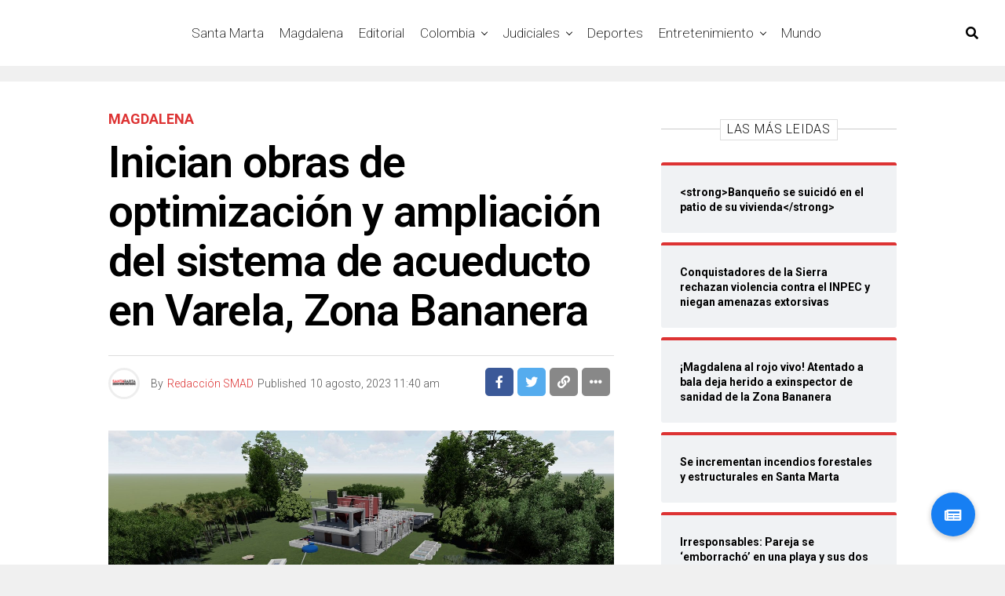

--- FILE ---
content_type: text/html; charset=UTF-8
request_url: https://santamartaaldia.co/inician-obras-de-optimizacion-y-ampliacion-del-sistema-de-acueducto-en-varela-zona-bananera/
body_size: 16756
content:
<!DOCTYPE html><html lang="es-CO"><head><meta charset="UTF-8" ><meta name="viewport" id="viewport" content="width=device-width, initial-scale=1.0, maximum-scale=1.0, minimum-scale=1.0, user-scalable=no" /><meta name='robots' content='index, follow, max-image-preview:large, max-snippet:-1, max-video-preview:-1' /> <!-- This site is optimized with the Yoast SEO plugin v26.8 - https://yoast.com/product/yoast-seo-wordpress/ --><link media="all" href="https://santamartaaldia.co/wp-content/cache/autoptimize/css/autoptimize_5a2b1bdf0000e3f4d44959a15bee366e.css" rel="stylesheet"><title>Inician obras de optimización y ampliación del sistema de acueducto en Varela, Zona Bananera - Santa Marta Al Día</title><link rel="canonical" href="https://santamartaaldia.co/inician-obras-de-optimizacion-y-ampliacion-del-sistema-de-acueducto-en-varela-zona-bananera/" /><meta property="og:locale" content="es_ES" /><meta property="og:type" content="article" /><meta property="og:title" content="Inician obras de optimización y ampliación del sistema de acueducto en Varela, Zona Bananera - Santa Marta Al Día" /><meta property="og:description" content="Con esta importante intervención se garantizará el servicio de agua potable para 3.972 habitantes de este municipio del Magdalena. La Gobernación, a través de Aguas del Magdalena S.A E.S. P, inició las obras de optimización y ampliación del sistema de acueducto en Varela, Zona Bananera, con intervenciones por el orden de $4.582 millones, que serán [&hellip;]" /><meta property="og:url" content="https://santamartaaldia.co/inician-obras-de-optimizacion-y-ampliacion-del-sistema-de-acueducto-en-varela-zona-bananera/" /><meta property="og:site_name" content="Santa Marta Al Día" /><meta property="article:published_time" content="2023-08-10T16:40:33+00:00" /><meta property="article:modified_time" content="2023-08-10T16:40:36+00:00" /><meta property="og:image" content="https://santamartaaldia.co/wp-content/uploads/2023/08/FP_4-Foto.jpg" /><meta property="og:image:width" content="1920" /><meta property="og:image:height" content="1080" /><meta property="og:image:type" content="image/jpeg" /><meta name="author" content="Redacción SMAD" /><meta name="twitter:card" content="summary_large_image" /><meta name="twitter:label1" content="Escrito por" /><meta name="twitter:data1" content="Redacción SMAD" /><meta name="twitter:label2" content="Tiempo de lectura" /><meta name="twitter:data2" content="2 minutos" /> <script type="application/ld+json" class="yoast-schema-graph">{"@context":"https://schema.org","@graph":[{"@type":"Article","@id":"https://santamartaaldia.co/inician-obras-de-optimizacion-y-ampliacion-del-sistema-de-acueducto-en-varela-zona-bananera/#article","isPartOf":{"@id":"https://santamartaaldia.co/inician-obras-de-optimizacion-y-ampliacion-del-sistema-de-acueducto-en-varela-zona-bananera/"},"author":{"name":"Redacción SMAD","@id":"https://santamartaaldia.co/#/schema/person/fb61a498e3536ad3138f2ea111c31371"},"headline":"Inician obras de optimización y ampliación del sistema de acueducto en Varela, Zona Bananera","datePublished":"2023-08-10T16:40:33+00:00","dateModified":"2023-08-10T16:40:36+00:00","mainEntityOfPage":{"@id":"https://santamartaaldia.co/inician-obras-de-optimizacion-y-ampliacion-del-sistema-de-acueducto-en-varela-zona-bananera/"},"wordCount":371,"image":{"@id":"https://santamartaaldia.co/inician-obras-de-optimizacion-y-ampliacion-del-sistema-de-acueducto-en-varela-zona-bananera/#primaryimage"},"thumbnailUrl":"https://santamartaaldia.co/wp-content/uploads/2023/08/FP_4-Foto.jpg","keywords":["acueducto en Varela","obras","Zona Bananera"],"articleSection":["Magdalena"],"inLanguage":"es-CO"},{"@type":"WebPage","@id":"https://santamartaaldia.co/inician-obras-de-optimizacion-y-ampliacion-del-sistema-de-acueducto-en-varela-zona-bananera/","url":"https://santamartaaldia.co/inician-obras-de-optimizacion-y-ampliacion-del-sistema-de-acueducto-en-varela-zona-bananera/","name":"Inician obras de optimización y ampliación del sistema de acueducto en Varela, Zona Bananera - Santa Marta Al Día","isPartOf":{"@id":"https://santamartaaldia.co/#website"},"primaryImageOfPage":{"@id":"https://santamartaaldia.co/inician-obras-de-optimizacion-y-ampliacion-del-sistema-de-acueducto-en-varela-zona-bananera/#primaryimage"},"image":{"@id":"https://santamartaaldia.co/inician-obras-de-optimizacion-y-ampliacion-del-sistema-de-acueducto-en-varela-zona-bananera/#primaryimage"},"thumbnailUrl":"https://santamartaaldia.co/wp-content/uploads/2023/08/FP_4-Foto.jpg","datePublished":"2023-08-10T16:40:33+00:00","dateModified":"2023-08-10T16:40:36+00:00","author":{"@id":"https://santamartaaldia.co/#/schema/person/fb61a498e3536ad3138f2ea111c31371"},"breadcrumb":{"@id":"https://santamartaaldia.co/inician-obras-de-optimizacion-y-ampliacion-del-sistema-de-acueducto-en-varela-zona-bananera/#breadcrumb"},"inLanguage":"es-CO","potentialAction":[{"@type":"ReadAction","target":["https://santamartaaldia.co/inician-obras-de-optimizacion-y-ampliacion-del-sistema-de-acueducto-en-varela-zona-bananera/"]}]},{"@type":"ImageObject","inLanguage":"es-CO","@id":"https://santamartaaldia.co/inician-obras-de-optimizacion-y-ampliacion-del-sistema-de-acueducto-en-varela-zona-bananera/#primaryimage","url":"https://santamartaaldia.co/wp-content/uploads/2023/08/FP_4-Foto.jpg","contentUrl":"https://santamartaaldia.co/wp-content/uploads/2023/08/FP_4-Foto.jpg","width":1920,"height":1080},{"@type":"BreadcrumbList","@id":"https://santamartaaldia.co/inician-obras-de-optimizacion-y-ampliacion-del-sistema-de-acueducto-en-varela-zona-bananera/#breadcrumb","itemListElement":[{"@type":"ListItem","position":1,"name":"Home","item":"https://santamartaaldia.co/"},{"@type":"ListItem","position":2,"name":"Inician obras de optimización y ampliación del sistema de acueducto en Varela, Zona Bananera"}]},{"@type":"WebSite","@id":"https://santamartaaldia.co/#website","url":"https://santamartaaldia.co/","name":"Santa Marta Al Día","description":"Todas las noticias de Santa Marta, Colombia y el Mundo.","potentialAction":[{"@type":"SearchAction","target":{"@type":"EntryPoint","urlTemplate":"https://santamartaaldia.co/?s={search_term_string}"},"query-input":{"@type":"PropertyValueSpecification","valueRequired":true,"valueName":"search_term_string"}}],"inLanguage":"es-CO"},{"@type":"Person","@id":"https://santamartaaldia.co/#/schema/person/fb61a498e3536ad3138f2ea111c31371","name":"Redacción SMAD","image":{"@type":"ImageObject","inLanguage":"es-CO","@id":"https://santamartaaldia.co/#/schema/person/image/","url":"https://secure.gravatar.com/avatar/179c3ab150992dbafda1b1c9656ed9d826a9a71baf1329429f761e630eecece0?s=96&d=mm&r=g","contentUrl":"https://secure.gravatar.com/avatar/179c3ab150992dbafda1b1c9656ed9d826a9a71baf1329429f761e630eecece0?s=96&d=mm&r=g","caption":"Redacción SMAD"},"url":"https://santamartaaldia.co/author/smad/"}]}</script> <!-- / Yoast SEO plugin. --><link rel='dns-prefetch' href='//static.addtoany.com' /><link rel='dns-prefetch' href='//stackpath.bootstrapcdn.com' /><link rel='dns-prefetch' href='//ajax.googleapis.com' /><link rel='dns-prefetch' href='//use.fontawesome.com' /><link rel='dns-prefetch' href='//fonts.googleapis.com' /><link rel='dns-prefetch' href='//www.googletagmanager.com' /><link rel='dns-prefetch' href='//pagead2.googlesyndication.com' /><link rel="alternate" type="application/rss+xml" title="Santa Marta Al Día &raquo; Feed" href="https://santamartaaldia.co/feed/" /><link rel="alternate" type="application/rss+xml" title="Santa Marta Al Día &raquo; RSS de los comentarios" href="https://santamartaaldia.co/comments/feed/" /><link rel="alternate" title="oEmbed (JSON)" type="application/json+oembed" href="https://santamartaaldia.co/wp-json/oembed/1.0/embed?url=https%3A%2F%2Fsantamartaaldia.co%2Finician-obras-de-optimizacion-y-ampliacion-del-sistema-de-acueducto-en-varela-zona-bananera%2F" /><link rel="alternate" title="oEmbed (XML)" type="text/xml+oembed" href="https://santamartaaldia.co/wp-json/oembed/1.0/embed?url=https%3A%2F%2Fsantamartaaldia.co%2Finician-obras-de-optimizacion-y-ampliacion-del-sistema-de-acueducto-en-varela-zona-bananera%2F&#038;format=xml" /> <!-- This site uses the Google Analytics by MonsterInsights plugin v9.11.1 - Using Analytics tracking - https://www.monsterinsights.com/ --> <!-- Nota: MonsterInsights no está actualmente configurado en este sitio. El dueño del sitio necesita identificarse usando su cuenta de Google Analytics en el panel de ajustes de MonsterInsights. --> <!-- No tracking code set --> <!-- / Google Analytics by MonsterInsights --><link rel='stylesheet' id='buttonizer-icon-library-css' href='https://stackpath.bootstrapcdn.com/font-awesome/4.7.0/css/font-awesome.min.css' type='text/css' media='all' /><link rel='stylesheet' id='ql-jquery-ui-css' href='//ajax.googleapis.com/ajax/libs/jqueryui/1.12.1/themes/smoothness/jquery-ui.css' type='text/css' media='all' /><link rel='stylesheet' id='fontawesome-css' href='https://use.fontawesome.com/releases/v5.12.1/css/all.css' type='text/css' media='all' /><link rel='stylesheet' id='zox-fonts-css' href='//fonts.googleapis.com/css?family=Heebo%3A300%2C400%2C500%2C700%2C800%2C900%7CAlegreya%3A400%2C500%2C700%2C800%2C900%7CJosefin+Sans%3A300%2C400%2C600%2C700%7CLibre+Franklin%3A300%2C400%2C500%2C600%2C700%2C800%2C900%7CFrank+Ruhl+Libre%3A300%2C400%2C500%2C700%2C900%7CNunito+Sans%3A300%2C400%2C600%2C700%2C800%2C900%7CMontserrat%3A300%2C400%2C500%2C600%2C700%2C800%2C900%7CAnton%3A400%7CNoto+Serif%3A400%2C700%7CNunito%3A300%2C400%2C600%2C700%2C800%2C900%7CRajdhani%3A300%2C400%2C500%2C600%2C700%7CTitillium+Web%3A300%2C400%2C600%2C700%2C900%7CPT+Serif%3A400%2C400i%2C700%2C700i%7CAmiri%3A400%2C400i%2C700%2C700i%7COswald%3A300%2C400%2C500%2C600%2C700%7CRoboto+Mono%3A400%2C700%7CBarlow+Semi+Condensed%3A700%2C800%2C900%7CPoppins%3A300%2C400%2C500%2C600%2C700%2C800%2C900%7CRoboto+Condensed%3A300%2C400%2C700%7CRoboto%3A300%2C400%2C500%2C700%2C900%7CPT+Serif%3A400%2C700%7COpen+Sans+Condensed%3A300%2C700%7COpen+Sans%3A700%7CSource+Serif+Pro%3A400%2C600%2C700%7CIM+Fell+French+Canon%3A400%2C400i%7CRoboto%3A100%2C100i%2C200%2C+200i%2C300%2C300i%2C400%2C400i%2C500%2C500i%2C600%2C600i%2C700%2C700i%2C800%2C800i%2C900%2C900i%7CRoboto%3A100%2C100i%2C200%2C+200i%2C300%2C300i%2C400%2C400i%2C500%2C500i%2C600%2C600i%2C700%2C700i%2C800%2C800i%2C900%2C900i%7CRoboto%3A100%2C100i%2C200%2C+200i%2C300%2C300i%2C400%2C400i%2C500%2C500i%2C600%2C600i%2C700%2C700i%2C800%2C800i%2C900%2C900i%7CRoboto%3A100%2C100i%2C200%2C+200i%2C300%2C300i%2C400%2C400i%2C500%2C500i%2C600%2C600i%2C700%2C700i%2C800%2C800i%2C900%2C900i%7CRoboto%3A100%2C100i%2C200%2C+200i%2C300%2C300i%2C400%2C400i%2C500%2C500i%2C600%2C600i%2C700%2C700i%2C800%2C800i%2C900%2C900i%7CRoboto%3A100%2C100i%2C200%2C+200i%2C300%2C300i%2C400%2C400i%2C500%2C500i%2C600%2C600i%2C700%2C700i%2C800%2C800i%2C900%2C900i%7CRoboto%3A100%2C100i%2C200%2C+200i%2C300%2C300i%2C400%2C400i%2C500%2C500i%2C600%2C600i%2C700%2C700i%2C800%2C800i%2C900%2C900i%26subset%3Dlatin%2Clatin-ext%2Ccyrillic%2Ccyrillic-ext%2Cgreek-ext%2Cgreek%2Cvietnamese' type='text/css' media='all' /> <script type="71e677c5ffb60df019296ca8-text/javascript" id="addtoany-core-js-before">/* <![CDATA[ */
window.a2a_config=window.a2a_config||{};a2a_config.callbacks=[];a2a_config.overlays=[];a2a_config.templates={};a2a_localize = {
	Share: "Compartir",
	Save: "Guardar",
	Subscribe: "Suscribirse",
	Email: "Correo electrónico",
	Bookmark: "Marcador",
	ShowAll: "Mostrar todo",
	ShowLess: "Mostrar menos",
	FindServices: "Encontrar servicio(s)",
	FindAnyServiceToAddTo: "Encuentra al instante cualquier servicio para añadir a",
	PoweredBy: "Funciona con",
	ShareViaEmail: "Compartir por correo electrónico",
	SubscribeViaEmail: "Suscribirse a través de correo electrónico",
	BookmarkInYourBrowser: "Añadir a marcadores de tu navegador",
	BookmarkInstructions: "Presiona «Ctrl+D» o «\u2318+D» para añadir esta página a marcadores",
	AddToYourFavorites: "Añadir a tus favoritos",
	SendFromWebOrProgram: "Enviar desde cualquier dirección o programa de correo electrónico",
	EmailProgram: "Programa de correo electrónico",
	More: "Más&#8230;",
	ThanksForSharing: "¡Gracias por compartir!",
	ThanksForFollowing: "¡Gracias por seguirmos!"
};


//# sourceURL=addtoany-core-js-before
/* ]]> */</script> <script type="71e677c5ffb60df019296ca8-text/javascript" defer src="https://static.addtoany.com/menu/page.js" id="addtoany-core-js"></script> <script type="71e677c5ffb60df019296ca8-text/javascript" src="https://santamartaaldia.co/wp-includes/js/jquery/jquery.min.js" id="jquery-core-js"></script> <script type="71e677c5ffb60df019296ca8-text/javascript" id="__ytprefs__-js-extra">/* <![CDATA[ */
var _EPYT_ = {"ajaxurl":"https://santamartaaldia.co/wp-admin/admin-ajax.php","security":"6806e5c234","gallery_scrolloffset":"20","eppathtoscripts":"https://santamartaaldia.co/wp-content/plugins/youtube-embed-plus/scripts/","eppath":"https://santamartaaldia.co/wp-content/plugins/youtube-embed-plus/","epresponsiveselector":"[\"iframe.__youtube_prefs_widget__\"]","epdovol":"1","version":"14.2.4","evselector":"iframe.__youtube_prefs__[src], iframe[src*=\"youtube.com/embed/\"], iframe[src*=\"youtube-nocookie.com/embed/\"]","ajax_compat":"","maxres_facade":"eager","ytapi_load":"light","pause_others":"","stopMobileBuffer":"1","facade_mode":"","not_live_on_channel":""};
//# sourceURL=__ytprefs__-js-extra
/* ]]> */</script> <link rel="https://api.w.org/" href="https://santamartaaldia.co/wp-json/" /><link rel="alternate" title="JSON" type="application/json" href="https://santamartaaldia.co/wp-json/wp/v2/posts/255292" /><link rel="EditURI" type="application/rsd+xml" title="RSD" href="https://santamartaaldia.co/xmlrpc.php?rsd" /> <!-- auto ad code generated by Easy Google AdSense plugin v1.0.13 --><script async src="https://pagead2.googlesyndication.com/pagead/js/adsbygoogle.js?client=ca-pub-2533608402522062" crossorigin="anonymous" type="71e677c5ffb60df019296ca8-text/javascript"></script><!-- Easy Google AdSense plugin --><meta name="generator" content="Site Kit by Google 1.170.0" /> <!-- Goolytics - Simple Google Analytics Begin --> <script async src="//www.googletagmanager.com/gtag/js?id=UA-129190823-1" type="71e677c5ffb60df019296ca8-text/javascript"></script> <script type="71e677c5ffb60df019296ca8-text/javascript">window.dataLayer = window.dataLayer || [];
function gtag(){dataLayer.push(arguments);}
gtag('js', new Date());

gtag('config', 'UA-129190823-1');</script> <!-- Goolytics - Simple Google Analytics End --><meta name="theme-color" content="#23001b" /><meta property="og:type" content="article" /><meta property="og:image" content="https://santamartaaldia.co/wp-content/uploads/2023/08/FP_4-Foto-1024x576.jpg" /><meta name="twitter:image" content="https://santamartaaldia.co/wp-content/uploads/2023/08/FP_4-Foto-1024x576.jpg" /><meta property="og:url" content="https://santamartaaldia.co/inician-obras-de-optimizacion-y-ampliacion-del-sistema-de-acueducto-en-varela-zona-bananera/" /><meta property="og:title" content="Inician obras de optimización y ampliación del sistema de acueducto en Varela, Zona Bananera" /><meta property="og:description" content="Con esta importante intervención se garantizará el servicio de agua potable para 3.972 habitantes de este municipio del Magdalena. La Gobernación, a través de Aguas del Magdalena S.A E.S. P, inició las obras de optimización y ampliación del sistema de acueducto en Varela, Zona Bananera, con intervenciones por el orden de $4.582 millones, que serán [&hellip;]" /><meta name="twitter:card" content="summary_large_image"><meta name="twitter:url" content="https://santamartaaldia.co/inician-obras-de-optimizacion-y-ampliacion-del-sistema-de-acueducto-en-varela-zona-bananera/"><meta name="twitter:title" content="Inician obras de optimización y ampliación del sistema de acueducto en Varela, Zona Bananera"><meta name="twitter:description" content="Con esta importante intervención se garantizará el servicio de agua potable para 3.972 habitantes de este municipio del Magdalena. La Gobernación, a través de Aguas del Magdalena S.A E.S. P, inició las obras de optimización y ampliación del sistema de acueducto en Varela, Zona Bananera, con intervenciones por el orden de $4.582 millones, que serán [&hellip;]"> <!-- Google AdSense meta tags added by Site Kit --><meta name="google-adsense-platform-account" content="ca-host-pub-2644536267352236"><meta name="google-adsense-platform-domain" content="sitekit.withgoogle.com"> <!-- End Google AdSense meta tags added by Site Kit --><meta name="onesignal" content="wordpress-plugin"/> <script type="71e677c5ffb60df019296ca8-text/javascript">window.OneSignalDeferred = window.OneSignalDeferred || [];

      OneSignalDeferred.push(function(OneSignal) {
        var oneSignal_options = {};
        window._oneSignalInitOptions = oneSignal_options;

        oneSignal_options['serviceWorkerParam'] = { scope: '/' };
oneSignal_options['serviceWorkerPath'] = 'OneSignalSDKWorker.js.php';

        OneSignal.Notifications.setDefaultUrl("https://santamartaaldia.co");

        oneSignal_options['wordpress'] = true;
oneSignal_options['appId'] = '9be09603-0e19-4369-a5d5-4db0c8b2c60f';
oneSignal_options['allowLocalhostAsSecureOrigin'] = true;
oneSignal_options['welcomeNotification'] = { };
oneSignal_options['welcomeNotification']['title'] = "";
oneSignal_options['welcomeNotification']['message'] = "¡¡ Bienvenido, ahora estarás mejor informado !!";
oneSignal_options['path'] = "https://santamartaaldia.co/wp-content/plugins/onesignal-free-web-push-notifications/sdk_files/";
oneSignal_options['promptOptions'] = { };
oneSignal_options['promptOptions']['actionMessage'] = "¿Te gustaría recibir notificaciones de las últimas noticias en tiempo real ?";
oneSignal_options['promptOptions']['acceptButtonText'] = "De una !";
oneSignal_options['promptOptions']['cancelButtonText'] = "Otro día !";
oneSignal_options['promptOptions']['siteName'] = "https://santamartaaldia.co";
oneSignal_options['promptOptions']['autoAcceptTitle'] = "Permitir";
oneSignal_options['notifyButton'] = { };
oneSignal_options['notifyButton']['enable'] = true;
oneSignal_options['notifyButton']['position'] = 'bottom-right';
oneSignal_options['notifyButton']['theme'] = 'default';
oneSignal_options['notifyButton']['size'] = 'medium';
oneSignal_options['notifyButton']['showCredit'] = true;
oneSignal_options['notifyButton']['text'] = {};
              OneSignal.init(window._oneSignalInitOptions);
              OneSignal.Slidedown.promptPush()      });

      function documentInitOneSignal() {
        var oneSignal_elements = document.getElementsByClassName("OneSignal-prompt");

        var oneSignalLinkClickHandler = function(event) { OneSignal.Notifications.requestPermission(); event.preventDefault(); };        for(var i = 0; i < oneSignal_elements.length; i++)
          oneSignal_elements[i].addEventListener('click', oneSignalLinkClickHandler, false);
      }

      if (document.readyState === 'complete') {
           documentInitOneSignal();
      }
      else {
           window.addEventListener("load", function(event){
               documentInitOneSignal();
          });
      }</script> <!-- Fragmento de código de Google Adsense añadido por Site Kit --> <script type="71e677c5ffb60df019296ca8-text/javascript" async="async" src="https://pagead2.googlesyndication.com/pagead/js/adsbygoogle.js?client=ca-pub-2533608402522062&amp;host=ca-host-pub-2644536267352236" crossorigin="anonymous"></script> <!-- Final del fragmento de código de Google Adsense añadido por Site Kit --><link rel="icon" href="https://santamartaaldia.co/wp-content/uploads/2019/12/cropped-mgfn_smad-1-32x32.png" sizes="32x32" /><link rel="icon" href="https://santamartaaldia.co/wp-content/uploads/2019/12/cropped-mgfn_smad-1-192x192.png" sizes="192x192" /><link rel="apple-touch-icon" href="https://santamartaaldia.co/wp-content/uploads/2019/12/cropped-mgfn_smad-1-180x180.png" /><meta name="msapplication-TileImage" content="https://santamartaaldia.co/wp-content/uploads/2019/12/cropped-mgfn_smad-1-270x270.png" /></head><body data-rsssl=1 class="wp-singular post-template-default single single-post postid-255292 single-format-standard wp-embed-responsive wp-theme-zoxpress zox-net1 zox-s4" ><div id="zox-site" class="left zoxrel "><div id="zox-fly-wrap"><div id="zox-fly-menu-top" class="left relative"><div id="zox-fly-logo" class="left relative"> <a href="https://santamartaaldia.co/"><noscript><img src="https://santamartaaldia.co/wp-content/uploads/2021/03/Copia-de-smad-logo-1.png" alt="Santa Marta Al Día" data-rjs="2" /></noscript><img class="lazyload" src='data:image/svg+xml,%3Csvg%20xmlns=%22http://www.w3.org/2000/svg%22%20viewBox=%220%200%20210%20140%22%3E%3C/svg%3E' data-src="https://santamartaaldia.co/wp-content/uploads/2021/03/Copia-de-smad-logo-1.png" alt="Santa Marta Al Día" data-rjs="2" /></a></div><!--zox-fly-logo--><div class="zox-fly-but-wrap zox-fly-but-menu zox-fly-but-click"> <span></span> <span></span> <span></span> <span></span></div><!--zox-fly-but-wrap--></div><!--zox-fly-menu-top--><div id="zox-fly-menu-wrap"><nav class="zox-fly-nav-menu left relative"><div class="menu-menu-container"><ul id="menu-menu" class="menu"><li id="menu-item-11081" class="menu-item menu-item-type-taxonomy menu-item-object-category menu-item-11081"><a href="https://santamartaaldia.co/category/santa-marta/">Santa Marta</a></li><li id="menu-item-11173" class="menu-item menu-item-type-taxonomy menu-item-object-category current-post-ancestor current-menu-parent current-post-parent menu-item-11173"><a href="https://santamartaaldia.co/category/magdalena/">Magdalena</a></li><li id="menu-item-181141" class="menu-item menu-item-type-taxonomy menu-item-object-category menu-item-181141"><a href="https://santamartaaldia.co/category/editorial/">Editorial</a></li><li id="menu-item-11086" class="menu-item menu-item-type-taxonomy menu-item-object-category menu-item-has-children menu-item-11086"><a href="https://santamartaaldia.co/category/colombia/">Colombia</a><ul class="sub-menu"><li id="menu-item-19819" class="menu-item menu-item-type-taxonomy menu-item-object-category menu-item-has-children menu-item-19819"><a href="https://santamartaaldia.co/category/politica/">Política</a><ul class="sub-menu"><li id="menu-item-19818" class="menu-item menu-item-type-taxonomy menu-item-object-category menu-item-19818"><a href="https://santamartaaldia.co/category/opinion/">Opinión</a></li></ul></li><li id="menu-item-52870" class="menu-item menu-item-type-taxonomy menu-item-object-category menu-item-52870"><a href="https://santamartaaldia.co/category/colombia/region-caribe/">Región Caribe</a></li></ul></li><li id="menu-item-11166" class="menu-item menu-item-type-taxonomy menu-item-object-category menu-item-has-children menu-item-11166"><a href="https://santamartaaldia.co/category/judiciales/">Judiciales</a><ul class="sub-menu"><li id="menu-item-132403" class="menu-item menu-item-type-taxonomy menu-item-object-category menu-item-132403"><a href="https://santamartaaldia.co/category/judiciales/judiciales-local/">Judiciales Local</a></li></ul></li><li id="menu-item-11083" class="menu-item menu-item-type-taxonomy menu-item-object-category menu-item-11083"><a href="https://santamartaaldia.co/category/deportes/">Deportes</a></li><li id="menu-item-11085" class="menu-item menu-item-type-taxonomy menu-item-object-category menu-item-has-children menu-item-11085"><a href="https://santamartaaldia.co/category/entretenimiento/">Entretenimiento</a><ul class="sub-menu"><li id="menu-item-130615" class="menu-item menu-item-type-taxonomy menu-item-object-category menu-item-130615"><a href="https://santamartaaldia.co/category/entretenimiento/cultura/">Cultura</a></li><li id="menu-item-130616" class="menu-item menu-item-type-taxonomy menu-item-object-category menu-item-130616"><a href="https://santamartaaldia.co/category/entretenimiento/farandula/">Farándula</a></li><li id="menu-item-11082" class="menu-item menu-item-type-taxonomy menu-item-object-category menu-item-11082"><a href="https://santamartaaldia.co/category/viral/">Viral</a></li><li id="menu-item-52871" class="menu-item menu-item-type-taxonomy menu-item-object-category menu-item-52871"><a href="https://santamartaaldia.co/category/viral/tendencia/">Tendencia</a></li></ul></li><li id="menu-item-11084" class="menu-item menu-item-type-taxonomy menu-item-object-category menu-item-11084"><a href="https://santamartaaldia.co/category/mundo/">Mundo</a></li></ul></div></nav></div><!--zox-fly-menu-wrap--><div id="zox-fly-soc-wrap"> <span class="zox-fly-soc-head">Connect with us</span><ul class="zox-fly-soc-list left relative"><li><a href="https://www.facebook.com/SantaMartaAD" target="_blank" class="fab fa-facebook-f"></a></li><li><a href="https://twitter.com/SantamartaAD" target="_blank" class="fab fa-twitter"></a></li><li><a href="https://www.instagram.com/santamartaaldia/" target="_blank" class="fab fa-instagram"></a></li><li><a href="https://www.youtube.com/channel/UCEubO_fKYpRN-KycVSH4yiw" target="_blank" class="fab fa-youtube"></a></li></ul></div><!--zox-fly-soc-wrap--></div><!--zox-fly-wrap--><div id="zox-search-wrap"><div class="zox-search-cont"><p class="zox-search-p">Hi, what are you looking for?</p><div class="zox-search-box"><form method="get" id="zox-search-form" action="https://santamartaaldia.co/"> <input type="text" name="s" id="zox-search-input" value="Search" onfocus="if (!window.__cfRLUnblockHandlers) return false; if (this.value == &quot;Search&quot;) { this.value = &quot;&quot;; }" onblur="if (!window.__cfRLUnblockHandlers) return false; if (this.value == &quot;Search&quot;) { this.value = &quot;&quot;; }" data-cf-modified-71e677c5ffb60df019296ca8-="" /> <input type="submit" id="zox-search-submit" value="Search" /></form></div><!--zox-search-box--></div><!--zox-serach-cont--><div class="zox-search-but-wrap zox-search-click"> <span></span> <span></span></div><!--zox-search-but-wrap--></div><!--zox-search-wrap--><div id="zox-site-wall" class="left zoxrel"><div id="zox-lead-top-wrap"><div id="zox-lead-top-in"><div id="zox-lead-top"></div><!--zox-lead-top--></div><!--zox-lead-top-in--></div><!--zox-lead-top-wrap--><div id="zox-site-main" class="left zoxrel"><header id="zox-main-head-wrap" class="left zoxrel zox-trans-head"><div id="zox-bot-head-wrap" class="left zoxrel"><div class="zox-head-width"><div id="zox-bot-head"><div id="zox-bot-head-left"><div class="zox-fly-but-wrap zoxrel zox-fly-but-click"> <span></span> <span></span> <span></span> <span></span></div><!--zox-fly-but-wrap--></div><!--zox-bot-head-left--><div id="zox-bot-head-mid" class="relative"><div class="zox-bot-head-logo"><div class="zox-bot-head-logo-main"> <a href="https://santamartaaldia.co/"><noscript><img class="zox-logo-stand" src="https://santamartaaldia.co/wp-content/uploads/2021/03/Copia-de-smad-logo-1.png" alt="Santa Marta Al Día" data-rjs="2" /></noscript><img class="lazyload zox-logo-stand" src='data:image/svg+xml,%3Csvg%20xmlns=%22http://www.w3.org/2000/svg%22%20viewBox=%220%200%20210%20140%22%3E%3C/svg%3E' data-src="https://santamartaaldia.co/wp-content/uploads/2021/03/Copia-de-smad-logo-1.png" alt="Santa Marta Al Día" data-rjs="2" /><noscript><img class="zox-logo-dark" src="https://santamartaaldia.co/wp-content/uploads/2020/01/logo-smd-blanco.png" alt="Santa Marta Al Día" data-rjs="2" /></noscript><img class="lazyload zox-logo-dark" src='data:image/svg+xml,%3Csvg%20xmlns=%22http://www.w3.org/2000/svg%22%20viewBox=%220%200%20210%20140%22%3E%3C/svg%3E' data-src="https://santamartaaldia.co/wp-content/uploads/2020/01/logo-smd-blanco.png" alt="Santa Marta Al Día" data-rjs="2" /></a></div><!--zox-bot-head-logo-main--><h2 class="zox-logo-title">Santa Marta Al Día</h2></div><!--zox-bot-head-logo--><div class="zox-bot-head-menu"><div class="zox-nav-menu"><div class="menu-menu-container"><ul id="menu-menu-1" class="menu"><li class="menu-item menu-item-type-taxonomy menu-item-object-category menu-item-11081"><a href="https://santamartaaldia.co/category/santa-marta/">Santa Marta</a></li><li class="menu-item menu-item-type-taxonomy menu-item-object-category current-post-ancestor current-menu-parent current-post-parent menu-item-11173"><a href="https://santamartaaldia.co/category/magdalena/">Magdalena</a></li><li class="menu-item menu-item-type-taxonomy menu-item-object-category menu-item-181141"><a href="https://santamartaaldia.co/category/editorial/">Editorial</a></li><li class="menu-item menu-item-type-taxonomy menu-item-object-category menu-item-has-children menu-item-11086"><a href="https://santamartaaldia.co/category/colombia/">Colombia</a><ul class="sub-menu"><li class="menu-item menu-item-type-taxonomy menu-item-object-category menu-item-has-children menu-item-19819"><a href="https://santamartaaldia.co/category/politica/">Política</a><ul class="sub-menu"><li class="menu-item menu-item-type-taxonomy menu-item-object-category menu-item-19818"><a href="https://santamartaaldia.co/category/opinion/">Opinión</a></li></ul></li><li class="menu-item menu-item-type-taxonomy menu-item-object-category menu-item-52870"><a href="https://santamartaaldia.co/category/colombia/region-caribe/">Región Caribe</a></li></ul></li><li class="menu-item menu-item-type-taxonomy menu-item-object-category menu-item-has-children menu-item-11166"><a href="https://santamartaaldia.co/category/judiciales/">Judiciales</a><ul class="sub-menu"><li class="menu-item menu-item-type-taxonomy menu-item-object-category menu-item-132403"><a href="https://santamartaaldia.co/category/judiciales/judiciales-local/">Judiciales Local</a></li></ul></li><li class="menu-item menu-item-type-taxonomy menu-item-object-category menu-item-11083"><a href="https://santamartaaldia.co/category/deportes/">Deportes</a></li><li class="menu-item menu-item-type-taxonomy menu-item-object-category menu-item-has-children menu-item-11085"><a href="https://santamartaaldia.co/category/entretenimiento/">Entretenimiento</a><ul class="sub-menu"><li class="menu-item menu-item-type-taxonomy menu-item-object-category menu-item-130615"><a href="https://santamartaaldia.co/category/entretenimiento/cultura/">Cultura</a></li><li class="menu-item menu-item-type-taxonomy menu-item-object-category menu-item-130616"><a href="https://santamartaaldia.co/category/entretenimiento/farandula/">Farándula</a></li><li class="menu-item menu-item-type-taxonomy menu-item-object-category menu-item-11082"><a href="https://santamartaaldia.co/category/viral/">Viral</a></li><li class="menu-item menu-item-type-taxonomy menu-item-object-category menu-item-52871"><a href="https://santamartaaldia.co/category/viral/tendencia/">Tendencia</a></li></ul></li><li class="menu-item menu-item-type-taxonomy menu-item-object-category menu-item-11084"><a href="https://santamartaaldia.co/category/mundo/">Mundo</a></li></ul></div></div><!--zox-nav-menu--></div><!--zox-bot-head-menu--></div><!--zox-bot-head-mid--><div id="zox-bot-head-right"> <span class="zox-nav-search-but fas fa-search zox-search-click"></span></div><!--zox-bot-head-right--></div><!--zox-bot-head--></div><!--zox-head-width--></div><!--zox-bot-head-wrap--></header><!---zox-main-header-wrap--><div id="zox-site-grid"><div id="zox-site-wall-small"><div id="zox-main-body-wrap" class="left relative"><article id="post-255292" class="post-255292 post type-post status-publish format-standard has-post-thumbnail hentry category-magdalena tag-acueducto-en-varela tag-obras tag-zona-bananera" itemscope itemtype="http://schema.org/NewsArticle"><div class="zox-article-wrap zoxrel left zox100"><meta itemscope itemprop="mainEntityOfPage"  itemType="https://schema.org/WebPage" itemid="https://santamartaaldia.co/inician-obras-de-optimizacion-y-ampliacion-del-sistema-de-acueducto-en-varela-zona-bananera/"/><div class="zox-post-main-grid"><div class="zox-post-width"><div class="zox-post-main-wrap zoxrel left zox100"><div class="zox-post-main"><div class="zox-post-bot-wrap"><div class="zox-post-title-wrap zox-tit2"><header class="zox-post-head-wrap left zoxrel zox100"><div class="zox-post-head zoxrel"><h3 class="zox-post-cat"> <a class="zox-post-cat-link" href="https://santamartaaldia.co/category/magdalena/"><span class="zox-post-cat">Magdalena</span></a></h3><h1 class="zox-post-title left entry-title" itemprop="headline">Inician obras de optimización y ampliación del sistema de acueducto en Varela, Zona Bananera</h1><div class="zox-post-info-wrap"><div class="zox-post-byline-wrap"><div class="zox-author-thumb"> <noscript><img alt='' src='https://secure.gravatar.com/avatar/179c3ab150992dbafda1b1c9656ed9d826a9a71baf1329429f761e630eecece0?s=40&#038;d=mm&#038;r=g' srcset='https://secure.gravatar.com/avatar/179c3ab150992dbafda1b1c9656ed9d826a9a71baf1329429f761e630eecece0?s=80&#038;d=mm&#038;r=g 2x' class='avatar avatar-40 photo' height='40' width='40' decoding='async'/></noscript><img alt='' src='data:image/svg+xml,%3Csvg%20xmlns=%22http://www.w3.org/2000/svg%22%20viewBox=%220%200%2040%2040%22%3E%3C/svg%3E' data-src='https://secure.gravatar.com/avatar/179c3ab150992dbafda1b1c9656ed9d826a9a71baf1329429f761e630eecece0?s=40&#038;d=mm&#038;r=g' data-srcset='https://secure.gravatar.com/avatar/179c3ab150992dbafda1b1c9656ed9d826a9a71baf1329429f761e630eecece0?s=80&#038;d=mm&#038;r=g 2x' class='lazyload avatar avatar-40 photo' height='40' width='40' decoding='async'/></div><!--zox-author-thumb--><div class="zox-author-info-wrap"><div class="zox-author-name-wrap" itemprop="author" itemscope itemtype="https://schema.org/Person"><p>By</p><span class="zox-author-name vcard fn author" itemprop="name"><a href="https://santamartaaldia.co/author/smad/" title="Entradas de Redacción SMAD" rel="author">Redacción SMAD</a></span></div><!--zox-author-name-wrap--><div class="zox-post-date-wrap"><p>Published</p> <span class="zox-post-date updated"><time class="post-date updated" itemprop="datePublished" datetime="2023-08-10">10 agosto, 2023 11:40 am</time></span><meta itemprop="dateModified" content="2023-08-10"/></div><!--zox-post-date-wrap--></div><!--zox-author-info-wrap--></div><!--zox-post-byline-wrap--><div class="zox-post-soc-top-wrap"><div class="zox-post-soc-stat"><ul class="zox-post-soc-stat-list left zoxrel"> <a href="#" onclick="if (!window.__cfRLUnblockHandlers) return false; window.open('https://www.facebook.com/sharer.php?u=https://santamartaaldia.co/inician-obras-de-optimizacion-y-ampliacion-del-sistema-de-acueducto-en-varela-zona-bananera/&amp;t=Inician obras de optimización y ampliación del sistema de acueducto en Varela, Zona Bananera', 'facebookShare', 'width=626,height=436'); return false;" title="Share on Facebook" data-cf-modified-71e677c5ffb60df019296ca8-=""><li class="zox-post-soc-fb"> <i class="fab fa-facebook-f"></i></li> </a> <a href="#" onclick="if (!window.__cfRLUnblockHandlers) return false; window.open('https://twitter.com/share?text=Inician obras de optimización y ampliación del sistema de acueducto en Varela, Zona Bananera -&amp;url=https://santamartaaldia.co/inician-obras-de-optimizacion-y-ampliacion-del-sistema-de-acueducto-en-varela-zona-bananera/', 'twitterShare', 'width=626,height=436'); return false;" title="Tweet This Post" data-cf-modified-71e677c5ffb60df019296ca8-=""><li class="zox-post-soc-twit"> <i class="fab fa-twitter"></i></li> </a><li class="zox-post-soc-copy"> <i class="fas fa-link"></i></li><li class="zox-post-soc-more zox-soc-stat-click"> <i class="fas fa-ellipsis-h"></i><div class="zox-soc-more-stat"><ul class="zox-soc-more-list"> <a href="#" onclick="if (!window.__cfRLUnblockHandlers) return false; window.open('https://share.flipboard.com/bookmarklet/popout?v=Inician obras de optimización y ampliación del sistema de acueducto en Varela, Zona Bananera&url=https://santamartaaldia.co/inician-obras-de-optimizacion-y-ampliacion-del-sistema-de-acueducto-en-varela-zona-bananera/&utm_medium=article-share&utm_campaign=tools&utm_source=Santa Marta Al Día', 'flipboardShare', 'width=626,height=436'); return false;" title="Share on Flipboard" data-cf-modified-71e677c5ffb60df019296ca8-=""><li class="zox-post-soc-flip"><p>Flipboard</p> <i class="fab fa-flipboard"></i></li> </a> <a href="#" onclick="if (!window.__cfRLUnblockHandlers) return false; window.open('https://www.reddit.com/submit?url=https://santamartaaldia.co/inician-obras-de-optimizacion-y-ampliacion-del-sistema-de-acueducto-en-varela-zona-bananera/&title=Inician obras de optimización y ampliación del sistema de acueducto en Varela, Zona Bananera', 'redditShare', 'width=626,height=436'); return false;" title="Share on Reddit" data-cf-modified-71e677c5ffb60df019296ca8-=""><li class="zox-post-soc-redd"><p>Reddit</p> <i class="fab fa-reddit-alien"></i></li> </a> <a href="#" onclick="if (!window.__cfRLUnblockHandlers) return false; window.open('https://pinterest.com/pin/create/button/?url=https://santamartaaldia.co/inician-obras-de-optimizacion-y-ampliacion-del-sistema-de-acueducto-en-varela-zona-bananera/&amp;media=https://santamartaaldia.co/wp-content/uploads/2023/08/FP_4-Foto.jpg&amp;description=Inician obras de optimización y ampliación del sistema de acueducto en Varela, Zona Bananera', 'pinterestShare', 'width=750,height=350'); return false;" title="Pin This Post" data-cf-modified-71e677c5ffb60df019296ca8-=""><li class="zox-post-soc-pin"><p>Pinterest</p> <i class="fab fa-pinterest-p" aria-hidden="true"></i></li> </a> <a href="https://web.whatsapp.com/send?text=Inician obras de optimización y ampliación del sistema de acueducto en Varela, Zona Bananera https://santamartaaldia.co/inician-obras-de-optimizacion-y-ampliacion-del-sistema-de-acueducto-en-varela-zona-bananera/"><li class="mvp-soc-mob-what"><p>Whatsapp</p> <i class="fab fa-whatsapp"></i></li> </a> <a href="/cdn-cgi/l/email-protection#[base64]"><li class="zox-post-soc-email"><p>Email</p> <i class="fas fa-envelope"></i></li> </a></ul></div><!--zox-soc-more-stat--></li></ul></div><!--zox-post-soc-stat--></div><!--zox-post-soc-top-wrap--></div><!--zox-post-info-wrap--></div><!--zox-post-head--></header><!--zox-post-head-wrap--></div><!--zox-post-title-wrap--><div class="zox-post-img-wrap"><div class="zox-post-img left zoxrel zoxlh0" itemprop="image" itemscope itemtype="https://schema.org/ImageObject"> <img width="1920" height="1080" src="https://santamartaaldia.co/wp-content/uploads/2023/08/FP_4-Foto.jpg" class="flipboard-image wp-post-image" alt="" decoding="async" fetchpriority="high" srcset="https://santamartaaldia.co/wp-content/uploads/2023/08/FP_4-Foto.jpg 1920w, https://santamartaaldia.co/wp-content/uploads/2023/08/FP_4-Foto-300x169.jpg 300w, https://santamartaaldia.co/wp-content/uploads/2023/08/FP_4-Foto-1024x576.jpg 1024w, https://santamartaaldia.co/wp-content/uploads/2023/08/FP_4-Foto-768x432.jpg 768w, https://santamartaaldia.co/wp-content/uploads/2023/08/FP_4-Foto-1536x864.jpg 1536w, https://santamartaaldia.co/wp-content/uploads/2023/08/FP_4-Foto-600x337.jpg 600w" sizes="(max-width: 1920px) 100vw, 1920px" /><meta itemprop="url" content="https://santamartaaldia.co/wp-content/uploads/2023/08/FP_4-Foto.jpg"><meta itemprop="width" content="1920"><meta itemprop="height" content="1080"></div><!--zox-post-img--> <span class="zox-post-img-cap"></span></div><!--zox-post-img-wrap--></div><!--zox-post-bot-wrap--><div class="zox-post-body-wrap left zoxrel"><div class="zox-post-body left zoxrel zox100"><p><strong><em>Con esta importante intervención se garantizará el servicio de agua potable para 3.972 habitantes de este municipio del Magdalena.</em></strong></p><p>La Gobernación, a través de Aguas del Magdalena S.A E.S. P, inició las obras de optimización y ampliación del sistema de acueducto en Varela, Zona Bananera, con intervenciones por el orden de $4.582 millones, que serán determinantes para que los 3.972 residentes de este municipio gocen de una excelente prestación del servicio, integrando de esta manera la Revolución del Agua al Pueblo.</p><p>El proyecto contempla la construcción de un canal rectangular en concreto reforzado sobre el canal de riego Santa Inés, del cual, se captarán 16.87 litros por segundo; así como, la ejecución de un desarenador conectado al canal de captación para eliminar los sólidos en suspensión, principalmente arenas y escorias.</p><p>Igualmente, se desarrollará la construcción de un pozo en concreto que, estará conectado con la cámara de salida del desarenador por medio de una tubería de PVC de 12” de diámetro RDE 21 y longitud de 12,0m.</p><figure class="wp-block-image size-large"><noscript><img decoding="async" width="1024" height="576" src="https://santamartaaldia.co/wp-content/uploads/2023/08/FP_6-Foto-1024x576.jpg" alt="" class="wp-image-255294" srcset="https://santamartaaldia.co/wp-content/uploads/2023/08/FP_6-Foto-1024x576.jpg 1024w, https://santamartaaldia.co/wp-content/uploads/2023/08/FP_6-Foto-300x169.jpg 300w, https://santamartaaldia.co/wp-content/uploads/2023/08/FP_6-Foto-768x432.jpg 768w, https://santamartaaldia.co/wp-content/uploads/2023/08/FP_6-Foto-1536x864.jpg 1536w, https://santamartaaldia.co/wp-content/uploads/2023/08/FP_6-Foto-600x337.jpg 600w, https://santamartaaldia.co/wp-content/uploads/2023/08/FP_6-Foto.jpg 1920w" sizes="(max-width: 1024px) 100vw, 1024px" /></noscript><img decoding="async" width="1024" height="576" src='data:image/svg+xml,%3Csvg%20xmlns=%22http://www.w3.org/2000/svg%22%20viewBox=%220%200%201024%20576%22%3E%3C/svg%3E' data-src="https://santamartaaldia.co/wp-content/uploads/2023/08/FP_6-Foto-1024x576.jpg" alt="" class="lazyload wp-image-255294" data-srcset="https://santamartaaldia.co/wp-content/uploads/2023/08/FP_6-Foto-1024x576.jpg 1024w, https://santamartaaldia.co/wp-content/uploads/2023/08/FP_6-Foto-300x169.jpg 300w, https://santamartaaldia.co/wp-content/uploads/2023/08/FP_6-Foto-768x432.jpg 768w, https://santamartaaldia.co/wp-content/uploads/2023/08/FP_6-Foto-1536x864.jpg 1536w, https://santamartaaldia.co/wp-content/uploads/2023/08/FP_6-Foto-600x337.jpg 600w, https://santamartaaldia.co/wp-content/uploads/2023/08/FP_6-Foto.jpg 1920w" data-sizes="(max-width: 1024px) 100vw, 1024px" /></figure><p>En cuanto a la estación de bombeo de agua cruda &#8211; EBAC, compuesta por tres equipos de bombeo tipo centrifuga de 15HP, se conectarán a un tanque semienterrado con el tanque elevado existente. Al mismo tiempo que, suministrará un caudal de 33,78lps en un periodo de 12 horas de bombeo.</p><p>También, la Planta de Tratamiento de Agua Potable – PTAP &#8211; tendrá una afluencia e instalación compacta con capacidad de tratar 17LPS.&nbsp; Además, de la instalación de una línea de impulsión desde la PTAP hasta el tanque elevado.&nbsp; Con longitud de 684 metros lineales en tubería PVC D=8”</p><p>Finalmente, se instalará un nuevo sistema de energía eléctrica para el correcto funcionamiento del servicio de acueducto con la puesta en marcha de una planta eléctrica y montaje fotovoltaico.</p><p>Con este ambicioso proyecto, el gobernador Caicedo sigue con su propósito de que el Magdalena sea beneficiado con el 100% de acceso de agua potable, contribuyendo a mejorar la calidad de vida de sus habitantes.</p><div class="addtoany_share_save_container addtoany_content addtoany_content_bottom"><div class="a2a_kit a2a_kit_size_32 addtoany_list" data-a2a-url="https://santamartaaldia.co/inician-obras-de-optimizacion-y-ampliacion-del-sistema-de-acueducto-en-varela-zona-bananera/" data-a2a-title="Inician obras de optimización y ampliación del sistema de acueducto en Varela, Zona Bananera"><a class="a2a_button_facebook" href="https://www.addtoany.com/add_to/facebook?linkurl=https%3A%2F%2Fsantamartaaldia.co%2Finician-obras-de-optimizacion-y-ampliacion-del-sistema-de-acueducto-en-varela-zona-bananera%2F&amp;linkname=Inician%20obras%20de%20optimizaci%C3%B3n%20y%20ampliaci%C3%B3n%20del%20sistema%20de%20acueducto%20en%20Varela%2C%20Zona%20Bananera" title="Facebook" rel="nofollow noopener" target="_blank"></a><a class="a2a_button_whatsapp" href="https://www.addtoany.com/add_to/whatsapp?linkurl=https%3A%2F%2Fsantamartaaldia.co%2Finician-obras-de-optimizacion-y-ampliacion-del-sistema-de-acueducto-en-varela-zona-bananera%2F&amp;linkname=Inician%20obras%20de%20optimizaci%C3%B3n%20y%20ampliaci%C3%B3n%20del%20sistema%20de%20acueducto%20en%20Varela%2C%20Zona%20Bananera" title="WhatsApp" rel="nofollow noopener" target="_blank"></a><a class="a2a_button_twitter" href="https://www.addtoany.com/add_to/twitter?linkurl=https%3A%2F%2Fsantamartaaldia.co%2Finician-obras-de-optimizacion-y-ampliacion-del-sistema-de-acueducto-en-varela-zona-bananera%2F&amp;linkname=Inician%20obras%20de%20optimizaci%C3%B3n%20y%20ampliaci%C3%B3n%20del%20sistema%20de%20acueducto%20en%20Varela%2C%20Zona%20Bananera" title="Twitter" rel="nofollow noopener" target="_blank"></a><a class="a2a_dd addtoany_share_save addtoany_share" href="https://www.addtoany.com/share"></a></div></div><div class="ugaam-ad-wrapper-outer ugaam-singular-ad-wrapper is-right-align"><div class="ugaam-ad-wrapper"><div class="ugaam-ad-wrapper-inner"></div></div></div></div><!--zox-post-body--><div class="zox-post-body-bot left zoxrel zox100"><div class="zox-post-body-width"><div class="zox-post-tags left zoxrel zox100"> <span class="zox-post-tags-header">In this article:</span><span itemprop="keywords"><a href="https://santamartaaldia.co/tag/acueducto-en-varela/" rel="tag">acueducto en Varela</a>, <a href="https://santamartaaldia.co/tag/obras/" rel="tag">obras</a>, <a href="https://santamartaaldia.co/tag/zona-bananera/" rel="tag">Zona Bananera</a></span></div><!--zox-post-tags--><div class="zox-posts-nav-link"></div><!--zox-posts-nav-link--><div class="zox-author-box-wrap left zoxrel"><div class="zox-author-box-img zoxrel"> <noscript><img alt='' src='https://secure.gravatar.com/avatar/179c3ab150992dbafda1b1c9656ed9d826a9a71baf1329429f761e630eecece0?s=150&#038;d=mm&#038;r=g' srcset='https://secure.gravatar.com/avatar/179c3ab150992dbafda1b1c9656ed9d826a9a71baf1329429f761e630eecece0?s=300&#038;d=mm&#038;r=g 2x' class='avatar avatar-150 photo' height='150' width='150' decoding='async'/></noscript><img alt='' src='data:image/svg+xml,%3Csvg%20xmlns=%22http://www.w3.org/2000/svg%22%20viewBox=%220%200%20150%20150%22%3E%3C/svg%3E' data-src='https://secure.gravatar.com/avatar/179c3ab150992dbafda1b1c9656ed9d826a9a71baf1329429f761e630eecece0?s=150&#038;d=mm&#038;r=g' data-srcset='https://secure.gravatar.com/avatar/179c3ab150992dbafda1b1c9656ed9d826a9a71baf1329429f761e630eecece0?s=300&#038;d=mm&#038;r=g 2x' class='lazyload avatar avatar-150 photo' height='150' width='150' decoding='async'/></div><!--zox-author-box-img--><div class="zox-author-box-right"><div class="zox-author-box-head zoxrel"><div class="zox-author-box-name-wrap"> <span class="zox-author-box-name-head zoxrel">Written By</span> <span class="zox-author-box-name zoxrel"><a href="https://santamartaaldia.co/author/smad/" title="Entradas de Redacción SMAD" rel="author">Redacción SMAD</a></span></div><!--zox-author-box-name-wrap--></div><!--zox-author-box-head--><div class="zox-author-box-text left zoxrel"><p></p></div><!--zox-author-box-text--></div><!--zox-author-box-right--></div><!--zox-author-box-wrap--><div class="zox-org-wrap" itemprop="publisher" itemscope itemtype="https://schema.org/Organization"><div class="zox-org-logo" itemprop="logo" itemscope itemtype="https://schema.org/ImageObject"> <noscript><img src="https://santamartaaldia.co/wp-content/uploads/2021/03/Copia-de-smad-logo-1.png"/></noscript><img class="lazyload" src='data:image/svg+xml,%3Csvg%20xmlns=%22http://www.w3.org/2000/svg%22%20viewBox=%220%200%20210%20140%22%3E%3C/svg%3E' data-src="https://santamartaaldia.co/wp-content/uploads/2021/03/Copia-de-smad-logo-1.png"/><meta itemprop="url" content="https://santamartaaldia.co/wp-content/uploads/2021/03/Copia-de-smad-logo-1.png"></div><!--zox-org-logo--><meta itemprop="name" content="Santa Marta Al Día"></div><!--zox-org-wrap--></div><!--zox-post-body-width--></div><!--zox-post-body-bot--></div><!--zox-post-body-wrap--></div><!--zox-post-main--><div class="zox-post-side-wrap zox-post-side-noalp zoxrel zox-sticky-side"><div id="zox-side-wrap" class="zoxrel zox-divs"><div id="monsterinsights-popular-posts-widget-2" class="zox-side-widget monsterinsights-popular-posts-widget"><div class="zox-widget-side-head"><h4 class="zox-widget-side-title"><span class="zox-widget-side-title">Las más leidas</span></h4></div><div class="monsterinsights-widget-popular-posts monsterinsights-widget-popular-posts-charlie monsterinsights-popular-posts-styled monsterinsights-widget-popular-posts-columns-1"><ul class="monsterinsights-widget-popular-posts-list"><li style="background-color:#F0F2F4;border-color:#dd3333;"><a href="https://santamartaaldia.co/banqueno-se-suicido-en-el-patio-de-su-vivienda/"><div class="monsterinsights-widget-popular-posts-text"><span class="monsterinsights-widget-popular-posts-title" style="color:#000000;font-size:14px;">&lt;strong&gt;Banqueño se suicidó en el patio de su vivienda&lt;/strong&gt;</span></div></a></li><li style="background-color:#F0F2F4;border-color:#dd3333;"><a href="https://santamartaaldia.co/conquistadores-de-la-sierra-rechazan-violencia-contra-el-inpec-y-niegan-amenazas-extorsivas/"><div class="monsterinsights-widget-popular-posts-text"><span class="monsterinsights-widget-popular-posts-title" style="color:#000000;font-size:14px;">Conquistadores de la Sierra rechazan violencia contra el INPEC y niegan amenazas extorsivas </span></div></a></li><li style="background-color:#F0F2F4;border-color:#dd3333;"><a href="https://santamartaaldia.co/magdalena-al-rojo-vivo-atentado-a-bala-deja-herido-a-exinspector-de-sanidad-de-la-zona-bananera/"><div class="monsterinsights-widget-popular-posts-text"><span class="monsterinsights-widget-popular-posts-title" style="color:#000000;font-size:14px;">¡Magdalena al rojo vivo! Atentado a bala deja herido a exinspector de sanidad de la Zona Bananera</span></div></a></li><li style="background-color:#F0F2F4;border-color:#dd3333;"><a href="https://santamartaaldia.co/se-incrementan-incendios-forestales-y-estructurales-en-santa-marta/"><div class="monsterinsights-widget-popular-posts-text"><span class="monsterinsights-widget-popular-posts-title" style="color:#000000;font-size:14px;">Se incrementan incendios forestales y estructurales en Santa Marta</span></div></a></li><li style="background-color:#F0F2F4;border-color:#dd3333;"><a href="https://santamartaaldia.co/irresponsables-pareja-se-emborracho-en-una-playa-y-sus-dos-hijos-se-perdieron/"><div class="monsterinsights-widget-popular-posts-text"><span class="monsterinsights-widget-popular-posts-title" style="color:#000000;font-size:14px;">Irresponsables: Pareja se ‘emborrachó’ en una playa y sus dos hijos se perdieron</span></div></a></li></ul></div><p></p></div></div><!--zox-side-wrap--></div><!--zox-post-side-wrap--></div><!--zox-post-main-wrap--></div><!--zox-post-width--></div><!--zox-post-main-grid--><div class="zox-post-soc-scroll"><ul class="zox-post-soc-list left zoxrel"> <a href="#" onclick="if (!window.__cfRLUnblockHandlers) return false; window.open('https://www.facebook.com/sharer.php?u=https://santamartaaldia.co/inician-obras-de-optimizacion-y-ampliacion-del-sistema-de-acueducto-en-varela-zona-bananera/&amp;t=Inician obras de optimización y ampliación del sistema de acueducto en Varela, Zona Bananera', 'facebookShare', 'width=626,height=436'); return false;" title="Share on Facebook" data-cf-modified-71e677c5ffb60df019296ca8-=""><li class="zox-post-soc-fb"> <i class="fab fa-facebook-f"></i></li> </a> <a href="#" onclick="if (!window.__cfRLUnblockHandlers) return false; window.open('https://twitter.com/share?text=Inician obras de optimización y ampliación del sistema de acueducto en Varela, Zona Bananera -&amp;url=https://santamartaaldia.co/inician-obras-de-optimizacion-y-ampliacion-del-sistema-de-acueducto-en-varela-zona-bananera/', 'twitterShare', 'width=626,height=436'); return false;" title="Tweet This Post" data-cf-modified-71e677c5ffb60df019296ca8-=""><li class="zox-post-soc-twit"> <i class="fab fa-twitter"></i></li> </a><li class="zox-post-soc-copy"> <i class="fas fa-link"></i></li><li class="zox-post-soc-more zox-soc-scroll-click"> <i class="fas fa-ellipsis-h"></i><div class="zox-soc-more-scroll"><ul class="zox-soc-more-list"> <a href="#" onclick="if (!window.__cfRLUnblockHandlers) return false; window.open('https://share.flipboard.com/bookmarklet/popout?v=Inician obras de optimización y ampliación del sistema de acueducto en Varela, Zona Bananera&url=https://santamartaaldia.co/inician-obras-de-optimizacion-y-ampliacion-del-sistema-de-acueducto-en-varela-zona-bananera/&utm_medium=article-share&utm_campaign=tools&utm_source=Santa Marta Al Día', 'flipboardShare', 'width=626,height=436'); return false;" title="Share on Flipboard" data-cf-modified-71e677c5ffb60df019296ca8-=""><li class="zox-post-soc-flip"><p>Flipboard</p> <i class="fab fa-flipboard"></i></li> </a> <a href="#" onclick="if (!window.__cfRLUnblockHandlers) return false; window.open('https://www.reddit.com/submit?url=https://santamartaaldia.co/inician-obras-de-optimizacion-y-ampliacion-del-sistema-de-acueducto-en-varela-zona-bananera/&title=Inician obras de optimización y ampliación del sistema de acueducto en Varela, Zona Bananera', 'redditShare', 'width=626,height=436'); return false;" title="Share on Reddit" data-cf-modified-71e677c5ffb60df019296ca8-=""><li class="zox-post-soc-redd"><p>Reddit</p> <i class="fab fa-reddit-alien"></i></li> </a> <a href="#" onclick="if (!window.__cfRLUnblockHandlers) return false; window.open('https://pinterest.com/pin/create/button/?url=https://santamartaaldia.co/inician-obras-de-optimizacion-y-ampliacion-del-sistema-de-acueducto-en-varela-zona-bananera/&amp;media=https://santamartaaldia.co/wp-content/uploads/2023/08/FP_4-Foto.jpg&amp;description=Inician obras de optimización y ampliación del sistema de acueducto en Varela, Zona Bananera', 'pinterestShare', 'width=750,height=350'); return false;" title="Pin This Post" data-cf-modified-71e677c5ffb60df019296ca8-=""><li class="zox-post-soc-pin"><p>Pinterest</p> <i class="fab fa-pinterest-p" aria-hidden="true"></i></li> </a> <a href="https://web.whatsapp.com/send?text=Inician obras de optimización y ampliación del sistema de acueducto en Varela, Zona Bananera https://santamartaaldia.co/inician-obras-de-optimizacion-y-ampliacion-del-sistema-de-acueducto-en-varela-zona-bananera/"><li class="mvp-soc-mob-what"><p>Whatsapp</p> <i class="fab fa-whatsapp"></i></li> </a> <a href="/cdn-cgi/l/email-protection#[base64]"><li class="zox-post-soc-email"><p>Email</p> <i class="fas fa-envelope"></i></li> </a></ul></div><!--zox-soc-more-scroll--></li></ul></div><!--zox-post-soc-scroll--></div><!--zox-article-wrap--><div class="zox-post-more-wrap left zoxrel zox100"><div class="zox-post-width"><div class="zox-post-more left zoxrel zox100"><div class="zox-post-main-head left zoxrel zox100"><h4 class="zox-post-main-title"> <span class="zox-post-main-title">Te puede interesar</span></h4></div><!--zox-widget-main-head--><div class="zox-post-more-grid zox-div4 left zoxrel zox100"><div class="zox-art-wrap zoxrel zox-art-mid"><div class="zox-art-grid"><div class="zox-art-img zoxrel zox100 zoxlh0"> <a href="https://santamartaaldia.co/joven-de-19-anos-fallece-tras-ser-arrollado-por-un-furgon-en-la-troncal-de-oriente/" rel="bookmark"> <noscript><img width="600" height="337" src="https://santamartaaldia.co/wp-content/uploads/2026/01/Para-crear-43-600x337.png" class="zox-reg-img wp-post-image" alt="" decoding="async" srcset="https://santamartaaldia.co/wp-content/uploads/2026/01/Para-crear-43-600x337.png 600w, https://santamartaaldia.co/wp-content/uploads/2026/01/Para-crear-43-300x169.png 300w, https://santamartaaldia.co/wp-content/uploads/2026/01/Para-crear-43-1024x576.png 1024w, https://santamartaaldia.co/wp-content/uploads/2026/01/Para-crear-43-768x432.png 768w, https://santamartaaldia.co/wp-content/uploads/2026/01/Para-crear-43.png 1280w" sizes="(max-width: 600px) 100vw, 600px" /></noscript><img width="600" height="337" src='data:image/svg+xml,%3Csvg%20xmlns=%22http://www.w3.org/2000/svg%22%20viewBox=%220%200%20600%20337%22%3E%3C/svg%3E' data-src="https://santamartaaldia.co/wp-content/uploads/2026/01/Para-crear-43-600x337.png" class="lazyload zox-reg-img wp-post-image" alt="" decoding="async" data-srcset="https://santamartaaldia.co/wp-content/uploads/2026/01/Para-crear-43-600x337.png 600w, https://santamartaaldia.co/wp-content/uploads/2026/01/Para-crear-43-300x169.png 300w, https://santamartaaldia.co/wp-content/uploads/2026/01/Para-crear-43-1024x576.png 1024w, https://santamartaaldia.co/wp-content/uploads/2026/01/Para-crear-43-768x432.png 768w, https://santamartaaldia.co/wp-content/uploads/2026/01/Para-crear-43.png 1280w" data-sizes="(max-width: 600px) 100vw, 600px" /> <noscript><img width="100" height="100" src="https://santamartaaldia.co/wp-content/uploads/2026/01/Para-crear-43-100x100.png" class="zox-mob-img wp-post-image" alt="" decoding="async" srcset="https://santamartaaldia.co/wp-content/uploads/2026/01/Para-crear-43-100x100.png 100w, https://santamartaaldia.co/wp-content/uploads/2026/01/Para-crear-43-150x150.png 150w, https://santamartaaldia.co/wp-content/uploads/2026/01/Para-crear-43-600x600.png 600w" sizes="(max-width: 100px) 100vw, 100px" /></noscript><img width="100" height="100" src='data:image/svg+xml,%3Csvg%20xmlns=%22http://www.w3.org/2000/svg%22%20viewBox=%220%200%20100%20100%22%3E%3C/svg%3E' data-src="https://santamartaaldia.co/wp-content/uploads/2026/01/Para-crear-43-100x100.png" class="lazyload zox-mob-img wp-post-image" alt="" decoding="async" data-srcset="https://santamartaaldia.co/wp-content/uploads/2026/01/Para-crear-43-100x100.png 100w, https://santamartaaldia.co/wp-content/uploads/2026/01/Para-crear-43-150x150.png 150w, https://santamartaaldia.co/wp-content/uploads/2026/01/Para-crear-43-600x600.png 600w" data-sizes="(max-width: 100px) 100vw, 100px" /> </a></div><!--zox-art-img--><div class="zox-art-text"><div class="zox-art-text-cont"><h3 class="zox-s-cat"><span class="zox-s-cat">Judiciales Local</span></h3><div class="zox-art-title"> <a href="https://santamartaaldia.co/joven-de-19-anos-fallece-tras-ser-arrollado-por-un-furgon-en-la-troncal-de-oriente/" rel="bookmark"><h2 class="zox-s-title2">Joven de 19 años fallece tras ser arrollado por un furgón en la Troncal de Oriente</h2> </a></div><!--zox-art-title--><p class="zox-s-graph">Un accidente de tránsito ocurrido en la Troncal de Oriente, en jurisdicción del municipio de Zona Bananera, cobró la vida de un joven de...</p><div class="zox-byline-wrap"> <span class="zox-byline-name"><a href="https://santamartaaldia.co/author/smad/" title="Entradas de Redacción SMAD" rel="author">Redacción SMAD</a></span><span class="zox-byline-date"><i class="far fa-clock"></i>23 enero, 2026 7:42 am</span></div><!--zox-byline-wrap--></div><!--zox-art-text-cont--></div><!--zox-art-text--></div><!--zox-art-grid--></div><!--zox-art-wrap--><div class="zox-art-wrap zoxrel zox-art-mid"><div class="zox-art-grid"><div class="zox-art-img zoxrel zox100 zoxlh0"> <a href="https://santamartaaldia.co/cruce-de-disparos-entre-ejercito-y-grupos-ilegales-dejo-dos-heridos-en-zona-bananera/" rel="bookmark"> <noscript><img width="600" height="337" src="https://santamartaaldia.co/wp-content/uploads/2026/01/WhatsApp-Image-2026-01-21-at-4.18.23-PM-600x337.jpeg" class="zox-reg-img wp-post-image" alt="" decoding="async" srcset="https://santamartaaldia.co/wp-content/uploads/2026/01/WhatsApp-Image-2026-01-21-at-4.18.23-PM-600x337.jpeg 600w, https://santamartaaldia.co/wp-content/uploads/2026/01/WhatsApp-Image-2026-01-21-at-4.18.23-PM-300x169.jpeg 300w, https://santamartaaldia.co/wp-content/uploads/2026/01/WhatsApp-Image-2026-01-21-at-4.18.23-PM-1024x576.jpeg 1024w, https://santamartaaldia.co/wp-content/uploads/2026/01/WhatsApp-Image-2026-01-21-at-4.18.23-PM-768x432.jpeg 768w, https://santamartaaldia.co/wp-content/uploads/2026/01/WhatsApp-Image-2026-01-21-at-4.18.23-PM.jpeg 1280w" sizes="(max-width: 600px) 100vw, 600px" /></noscript><img width="600" height="337" src='data:image/svg+xml,%3Csvg%20xmlns=%22http://www.w3.org/2000/svg%22%20viewBox=%220%200%20600%20337%22%3E%3C/svg%3E' data-src="https://santamartaaldia.co/wp-content/uploads/2026/01/WhatsApp-Image-2026-01-21-at-4.18.23-PM-600x337.jpeg" class="lazyload zox-reg-img wp-post-image" alt="" decoding="async" data-srcset="https://santamartaaldia.co/wp-content/uploads/2026/01/WhatsApp-Image-2026-01-21-at-4.18.23-PM-600x337.jpeg 600w, https://santamartaaldia.co/wp-content/uploads/2026/01/WhatsApp-Image-2026-01-21-at-4.18.23-PM-300x169.jpeg 300w, https://santamartaaldia.co/wp-content/uploads/2026/01/WhatsApp-Image-2026-01-21-at-4.18.23-PM-1024x576.jpeg 1024w, https://santamartaaldia.co/wp-content/uploads/2026/01/WhatsApp-Image-2026-01-21-at-4.18.23-PM-768x432.jpeg 768w, https://santamartaaldia.co/wp-content/uploads/2026/01/WhatsApp-Image-2026-01-21-at-4.18.23-PM.jpeg 1280w" data-sizes="(max-width: 600px) 100vw, 600px" /> <noscript><img width="100" height="100" src="https://santamartaaldia.co/wp-content/uploads/2026/01/WhatsApp-Image-2026-01-21-at-4.18.23-PM-100x100.jpeg" class="zox-mob-img wp-post-image" alt="" decoding="async" srcset="https://santamartaaldia.co/wp-content/uploads/2026/01/WhatsApp-Image-2026-01-21-at-4.18.23-PM-100x100.jpeg 100w, https://santamartaaldia.co/wp-content/uploads/2026/01/WhatsApp-Image-2026-01-21-at-4.18.23-PM-150x150.jpeg 150w, https://santamartaaldia.co/wp-content/uploads/2026/01/WhatsApp-Image-2026-01-21-at-4.18.23-PM-600x600.jpeg 600w" sizes="(max-width: 100px) 100vw, 100px" /></noscript><img width="100" height="100" src='data:image/svg+xml,%3Csvg%20xmlns=%22http://www.w3.org/2000/svg%22%20viewBox=%220%200%20100%20100%22%3E%3C/svg%3E' data-src="https://santamartaaldia.co/wp-content/uploads/2026/01/WhatsApp-Image-2026-01-21-at-4.18.23-PM-100x100.jpeg" class="lazyload zox-mob-img wp-post-image" alt="" decoding="async" data-srcset="https://santamartaaldia.co/wp-content/uploads/2026/01/WhatsApp-Image-2026-01-21-at-4.18.23-PM-100x100.jpeg 100w, https://santamartaaldia.co/wp-content/uploads/2026/01/WhatsApp-Image-2026-01-21-at-4.18.23-PM-150x150.jpeg 150w, https://santamartaaldia.co/wp-content/uploads/2026/01/WhatsApp-Image-2026-01-21-at-4.18.23-PM-600x600.jpeg 600w" data-sizes="(max-width: 100px) 100vw, 100px" /> </a></div><!--zox-art-img--><div class="zox-art-text"><div class="zox-art-text-cont"><h3 class="zox-s-cat"><span class="zox-s-cat">Judiciales</span></h3><div class="zox-art-title"> <a href="https://santamartaaldia.co/cruce-de-disparos-entre-ejercito-y-grupos-ilegales-dejo-dos-heridos-en-zona-bananera/" rel="bookmark"><h2 class="zox-s-title2">Cruce de disparos entre Ejército y grupos ilegales dejó dos heridos en Guamachito Zona Bananera</h2> </a></div><!--zox-art-title--><p class="zox-s-graph">Momentos de tensión se vivieron en las últimas horas sobre la vía del corregimiento de Guamachito, en el municipio de Zona Bananera, tras un...</p><div class="zox-byline-wrap"> <span class="zox-byline-name"><a href="https://santamartaaldia.co/author/smad/" title="Entradas de Redacción SMAD" rel="author">Redacción SMAD</a></span><span class="zox-byline-date"><i class="far fa-clock"></i>21 enero, 2026 4:40 pm</span></div><!--zox-byline-wrap--></div><!--zox-art-text-cont--></div><!--zox-art-text--></div><!--zox-art-grid--></div><!--zox-art-wrap--><div class="zox-art-wrap zoxrel zox-art-mid"><div class="zox-art-grid"><div class="zox-art-img zoxrel zox100 zoxlh0"> <a href="https://santamartaaldia.co/zona-bananera-lidero-los-homicidios-en-el-magdalena-en-2025-con-una-cifra-alarmante/" rel="bookmark"> <noscript><img width="600" height="305" src="https://santamartaaldia.co/wp-content/uploads/2025/12/IMG_5766-600x305.jpeg" class="zox-reg-img wp-post-image" alt="" decoding="async" /></noscript><img width="600" height="305" src='data:image/svg+xml,%3Csvg%20xmlns=%22http://www.w3.org/2000/svg%22%20viewBox=%220%200%20600%20305%22%3E%3C/svg%3E' data-src="https://santamartaaldia.co/wp-content/uploads/2025/12/IMG_5766-600x305.jpeg" class="lazyload zox-reg-img wp-post-image" alt="" decoding="async" /> <noscript><img width="100" height="100" src="https://santamartaaldia.co/wp-content/uploads/2025/12/IMG_5766-100x100.jpeg" class="zox-mob-img wp-post-image" alt="" decoding="async" srcset="https://santamartaaldia.co/wp-content/uploads/2025/12/IMG_5766-100x100.jpeg 100w, https://santamartaaldia.co/wp-content/uploads/2025/12/IMG_5766-150x150.jpeg 150w" sizes="(max-width: 100px) 100vw, 100px" /></noscript><img width="100" height="100" src='data:image/svg+xml,%3Csvg%20xmlns=%22http://www.w3.org/2000/svg%22%20viewBox=%220%200%20100%20100%22%3E%3C/svg%3E' data-src="https://santamartaaldia.co/wp-content/uploads/2025/12/IMG_5766-100x100.jpeg" class="lazyload zox-mob-img wp-post-image" alt="" decoding="async" data-srcset="https://santamartaaldia.co/wp-content/uploads/2025/12/IMG_5766-100x100.jpeg 100w, https://santamartaaldia.co/wp-content/uploads/2025/12/IMG_5766-150x150.jpeg 150w" data-sizes="(max-width: 100px) 100vw, 100px" /> </a></div><!--zox-art-img--><div class="zox-art-text"><div class="zox-art-text-cont"><h3 class="zox-s-cat"><span class="zox-s-cat">Judiciales Local</span></h3><div class="zox-art-title"> <a href="https://santamartaaldia.co/zona-bananera-lidero-los-homicidios-en-el-magdalena-en-2025-con-una-cifra-alarmante/" rel="bookmark"><h2 class="zox-s-title2">Zona Bananera lideró los homicidios en el Magdalena en 2025 con una cifra alarmante</h2> </a></div><!--zox-art-title--><p class="zox-s-graph">Con 109 homicidios, Zona Bananera se convirtió en 2025 en el municipio más violento del Magdalena, superando por primera vez a Ciénaga y confirmando que la disputa...</p><div class="zox-byline-wrap"> <span class="zox-byline-name"><a href="https://santamartaaldia.co/author/smad/" title="Entradas de Redacción SMAD" rel="author">Redacción SMAD</a></span><span class="zox-byline-date"><i class="far fa-clock"></i>30 diciembre, 2025 3:04 pm</span></div><!--zox-byline-wrap--></div><!--zox-art-text-cont--></div><!--zox-art-text--></div><!--zox-art-grid--></div><!--zox-art-wrap--><div class="zox-art-wrap zoxrel zox-art-mid"><div class="zox-art-grid"><div class="zox-art-img zoxrel zox100 zoxlh0"> <a href="https://santamartaaldia.co/anuncian-pavimentacion-de-calles-y-entrega-de-ayudas-sociales-en-el-barrio-juan-xxiii-de-santa-marta/" rel="bookmark"> <noscript><img width="600" height="337" src="https://santamartaaldia.co/wp-content/uploads/2025/12/IMG_4664-600x337.jpeg" class="zox-reg-img wp-post-image" alt="" decoding="async" srcset="https://santamartaaldia.co/wp-content/uploads/2025/12/IMG_4664-600x337.jpeg 600w, https://santamartaaldia.co/wp-content/uploads/2025/12/IMG_4664-1024x576.jpeg 1024w" sizes="(max-width: 600px) 100vw, 600px" /></noscript><img width="600" height="337" src='data:image/svg+xml,%3Csvg%20xmlns=%22http://www.w3.org/2000/svg%22%20viewBox=%220%200%20600%20337%22%3E%3C/svg%3E' data-src="https://santamartaaldia.co/wp-content/uploads/2025/12/IMG_4664-600x337.jpeg" class="lazyload zox-reg-img wp-post-image" alt="" decoding="async" data-srcset="https://santamartaaldia.co/wp-content/uploads/2025/12/IMG_4664-600x337.jpeg 600w, https://santamartaaldia.co/wp-content/uploads/2025/12/IMG_4664-1024x576.jpeg 1024w" data-sizes="(max-width: 600px) 100vw, 600px" /> <noscript><img width="100" height="100" src="https://santamartaaldia.co/wp-content/uploads/2025/12/IMG_4664-100x100.jpeg" class="zox-mob-img wp-post-image" alt="" decoding="async" srcset="https://santamartaaldia.co/wp-content/uploads/2025/12/IMG_4664-100x100.jpeg 100w, https://santamartaaldia.co/wp-content/uploads/2025/12/IMG_4664-150x150.jpeg 150w, https://santamartaaldia.co/wp-content/uploads/2025/12/IMG_4664-600x600.jpeg 600w" sizes="(max-width: 100px) 100vw, 100px" /></noscript><img width="100" height="100" src='data:image/svg+xml,%3Csvg%20xmlns=%22http://www.w3.org/2000/svg%22%20viewBox=%220%200%20100%20100%22%3E%3C/svg%3E' data-src="https://santamartaaldia.co/wp-content/uploads/2025/12/IMG_4664-100x100.jpeg" class="lazyload zox-mob-img wp-post-image" alt="" decoding="async" data-srcset="https://santamartaaldia.co/wp-content/uploads/2025/12/IMG_4664-100x100.jpeg 100w, https://santamartaaldia.co/wp-content/uploads/2025/12/IMG_4664-150x150.jpeg 150w, https://santamartaaldia.co/wp-content/uploads/2025/12/IMG_4664-600x600.jpeg 600w" data-sizes="(max-width: 100px) 100vw, 100px" /> </a></div><!--zox-art-img--><div class="zox-art-text"><div class="zox-art-text-cont"><h3 class="zox-s-cat"><span class="zox-s-cat">Santa Marta</span></h3><div class="zox-art-title"> <a href="https://santamartaaldia.co/anuncian-pavimentacion-de-calles-y-entrega-de-ayudas-sociales-en-el-barrio-juan-xxiii-de-santa-marta/" rel="bookmark"><h2 class="zox-s-title2">Anuncian pavimentación de calles y entrega de ayudas sociales en el barrio Juan XXIII de Santa Marta</h2> </a></div><!--zox-art-title--><p class="zox-s-graph">Obras viales, inversión social y presencia institucional marcaron una nueva jornada de Alcaldía al Barrio, beneficiando a familias vulnerables con ayudas y proyectos de...</p><div class="zox-byline-wrap"> <span class="zox-byline-name"><a href="https://santamartaaldia.co/author/smad/" title="Entradas de Redacción SMAD" rel="author">Redacción SMAD</a></span><span class="zox-byline-date"><i class="far fa-clock"></i>14 diciembre, 2025 12:31 pm</span></div><!--zox-byline-wrap--></div><!--zox-art-text-cont--></div><!--zox-art-text--></div><!--zox-art-grid--></div><!--zox-art-wrap--><div class="zox-art-wrap zoxrel zox-art-mid"><div class="zox-art-grid"><div class="zox-art-img zoxrel zox100 zoxlh0"> <a href="https://santamartaaldia.co/triple-choque-dejo-un-vehiculo-totalmente-destruido-y-genero-caos-en-la-movilidad/" rel="bookmark"> <noscript><img width="600" height="337" src="https://santamartaaldia.co/wp-content/uploads/2025/11/44131785-1F18-4FFE-A724-36D62776EEA3-600x337.jpeg" class="zox-reg-img wp-post-image" alt="" decoding="async" srcset="https://santamartaaldia.co/wp-content/uploads/2025/11/44131785-1F18-4FFE-A724-36D62776EEA3-600x337.jpeg 600w, https://santamartaaldia.co/wp-content/uploads/2025/11/44131785-1F18-4FFE-A724-36D62776EEA3-1024x576.jpeg 1024w" sizes="(max-width: 600px) 100vw, 600px" /></noscript><img width="600" height="337" src='data:image/svg+xml,%3Csvg%20xmlns=%22http://www.w3.org/2000/svg%22%20viewBox=%220%200%20600%20337%22%3E%3C/svg%3E' data-src="https://santamartaaldia.co/wp-content/uploads/2025/11/44131785-1F18-4FFE-A724-36D62776EEA3-600x337.jpeg" class="lazyload zox-reg-img wp-post-image" alt="" decoding="async" data-srcset="https://santamartaaldia.co/wp-content/uploads/2025/11/44131785-1F18-4FFE-A724-36D62776EEA3-600x337.jpeg 600w, https://santamartaaldia.co/wp-content/uploads/2025/11/44131785-1F18-4FFE-A724-36D62776EEA3-1024x576.jpeg 1024w" data-sizes="(max-width: 600px) 100vw, 600px" /> <noscript><img width="100" height="100" src="https://santamartaaldia.co/wp-content/uploads/2025/11/44131785-1F18-4FFE-A724-36D62776EEA3-100x100.jpeg" class="zox-mob-img wp-post-image" alt="" decoding="async" srcset="https://santamartaaldia.co/wp-content/uploads/2025/11/44131785-1F18-4FFE-A724-36D62776EEA3-100x100.jpeg 100w, https://santamartaaldia.co/wp-content/uploads/2025/11/44131785-1F18-4FFE-A724-36D62776EEA3-150x150.jpeg 150w, https://santamartaaldia.co/wp-content/uploads/2025/11/44131785-1F18-4FFE-A724-36D62776EEA3-600x600.jpeg 600w" sizes="(max-width: 100px) 100vw, 100px" /></noscript><img width="100" height="100" src='data:image/svg+xml,%3Csvg%20xmlns=%22http://www.w3.org/2000/svg%22%20viewBox=%220%200%20100%20100%22%3E%3C/svg%3E' data-src="https://santamartaaldia.co/wp-content/uploads/2025/11/44131785-1F18-4FFE-A724-36D62776EEA3-100x100.jpeg" class="lazyload zox-mob-img wp-post-image" alt="" decoding="async" data-srcset="https://santamartaaldia.co/wp-content/uploads/2025/11/44131785-1F18-4FFE-A724-36D62776EEA3-100x100.jpeg 100w, https://santamartaaldia.co/wp-content/uploads/2025/11/44131785-1F18-4FFE-A724-36D62776EEA3-150x150.jpeg 150w, https://santamartaaldia.co/wp-content/uploads/2025/11/44131785-1F18-4FFE-A724-36D62776EEA3-600x600.jpeg 600w" data-sizes="(max-width: 100px) 100vw, 100px" /> </a></div><!--zox-art-img--><div class="zox-art-text"><div class="zox-art-text-cont"><h3 class="zox-s-cat"><span class="zox-s-cat">Judiciales Local</span></h3><div class="zox-art-title"> <a href="https://santamartaaldia.co/triple-choque-dejo-un-vehiculo-totalmente-destruido-y-genero-caos-en-la-movilidad/" rel="bookmark"><h2 class="zox-s-title2">Triple choque dejó un vehículo totalmente destruido y generó caos en la movilidad  </h2> </a></div><!--zox-art-title--><p class="zox-s-graph">Un choque entre dos mulas y un carro particular dejó la vía de la Loma del Picacho, Zona Bananerq en emergencia por un derrame de...</p><div class="zox-byline-wrap"> <span class="zox-byline-name"><a href="https://santamartaaldia.co/author/smad/" title="Entradas de Redacción SMAD" rel="author">Redacción SMAD</a></span><span class="zox-byline-date"><i class="far fa-clock"></i>14 noviembre, 2025 8:27 am</span></div><!--zox-byline-wrap--></div><!--zox-art-text-cont--></div><!--zox-art-text--></div><!--zox-art-grid--></div><!--zox-art-wrap--><div class="zox-art-wrap zoxrel zox-art-mid"><div class="zox-art-grid"><div class="zox-art-img zoxrel zox100 zoxlh0"> <a href="https://santamartaaldia.co/refuerzan-seguridad-en-zona-bananera-con-patrullajes-terrestres-y-vigilancia-aerea-con-drones/" rel="bookmark"> <noscript><img width="600" height="337" src="https://santamartaaldia.co/wp-content/uploads/2025/11/IMG_3255-600x337.jpeg" class="zox-reg-img wp-post-image" alt="" decoding="async" srcset="https://santamartaaldia.co/wp-content/uploads/2025/11/IMG_3255-600x337.jpeg 600w, https://santamartaaldia.co/wp-content/uploads/2025/11/IMG_3255-1024x576.jpeg 1024w" sizes="(max-width: 600px) 100vw, 600px" /></noscript><img width="600" height="337" src='data:image/svg+xml,%3Csvg%20xmlns=%22http://www.w3.org/2000/svg%22%20viewBox=%220%200%20600%20337%22%3E%3C/svg%3E' data-src="https://santamartaaldia.co/wp-content/uploads/2025/11/IMG_3255-600x337.jpeg" class="lazyload zox-reg-img wp-post-image" alt="" decoding="async" data-srcset="https://santamartaaldia.co/wp-content/uploads/2025/11/IMG_3255-600x337.jpeg 600w, https://santamartaaldia.co/wp-content/uploads/2025/11/IMG_3255-1024x576.jpeg 1024w" data-sizes="(max-width: 600px) 100vw, 600px" /> <noscript><img width="100" height="100" src="https://santamartaaldia.co/wp-content/uploads/2025/11/IMG_3255-100x100.jpeg" class="zox-mob-img wp-post-image" alt="" decoding="async" srcset="https://santamartaaldia.co/wp-content/uploads/2025/11/IMG_3255-100x100.jpeg 100w, https://santamartaaldia.co/wp-content/uploads/2025/11/IMG_3255-150x150.jpeg 150w, https://santamartaaldia.co/wp-content/uploads/2025/11/IMG_3255-600x600.jpeg 600w" sizes="(max-width: 100px) 100vw, 100px" /></noscript><img width="100" height="100" src='data:image/svg+xml,%3Csvg%20xmlns=%22http://www.w3.org/2000/svg%22%20viewBox=%220%200%20100%20100%22%3E%3C/svg%3E' data-src="https://santamartaaldia.co/wp-content/uploads/2025/11/IMG_3255-100x100.jpeg" class="lazyload zox-mob-img wp-post-image" alt="" decoding="async" data-srcset="https://santamartaaldia.co/wp-content/uploads/2025/11/IMG_3255-100x100.jpeg 100w, https://santamartaaldia.co/wp-content/uploads/2025/11/IMG_3255-150x150.jpeg 150w, https://santamartaaldia.co/wp-content/uploads/2025/11/IMG_3255-600x600.jpeg 600w" data-sizes="(max-width: 100px) 100vw, 100px" /> </a></div><!--zox-art-img--><div class="zox-art-text"><div class="zox-art-text-cont"><h3 class="zox-s-cat"><span class="zox-s-cat">Judiciales Local</span></h3><div class="zox-art-title"> <a href="https://santamartaaldia.co/refuerzan-seguridad-en-zona-bananera-con-patrullajes-terrestres-y-vigilancia-aerea-con-drones/" rel="bookmark"><h2 class="zox-s-title2">Refuerzan seguridad en Zona Bananera con patrullajes terrestres y vigilancia aérea con drones</h2> </a></div><!--zox-art-title--><p class="zox-s-graph">La Policía del Magdalena, en articulación con el Ejército Nacional, intensifica los patrullajes y controles en áreas comerciales y residenciales de la Zona Bananera, apoyados con drones de vigilancia para fortalecer...</p><div class="zox-byline-wrap"> <span class="zox-byline-name"><a href="https://santamartaaldia.co/author/smad/" title="Entradas de Redacción SMAD" rel="author">Redacción SMAD</a></span><span class="zox-byline-date"><i class="far fa-clock"></i>7 noviembre, 2025 11:57 am</span></div><!--zox-byline-wrap--></div><!--zox-art-text-cont--></div><!--zox-art-text--></div><!--zox-art-grid--></div><!--zox-art-wrap--></div></div><!--zox-post-more--></div><!--zox-post-width--></div><!--zox-post-more-wrap--> <script data-cfasync="false" src="/cdn-cgi/scripts/5c5dd728/cloudflare-static/email-decode.min.js"></script><script type="71e677c5ffb60df019296ca8-text/javascript">jQuery(document).ready(function($) {
  		$(".zox-soc-stat-click-255292").on("click", function(){
	  		$(".zox-more-click-255292").toggleClass("zox-soc-more-open");
  		});
	});</script> </article><!--zox-post-wrap--></div><!--zox-main-body-wrap--><footer id="zox-foot-wrap" class="left zoxrel zox100"><div class="zox-head-width"><div class="zox-foot-grid left zoxrel zox100"><div class="zox-foot-left-wrap"><div class="zox-foot-logo left zox-lh0"> <a href="https://santamartaaldia.co/"><noscript><img src="https://santamartaaldia.co/wp-content/uploads/2021/03/cropped-Copia-de-smad-logo-1.png" alt="Santa Marta Al Día" data-rjs="2" /></noscript><img class="lazyload" src='data:image/svg+xml,%3Csvg%20xmlns=%22http://www.w3.org/2000/svg%22%20viewBox=%220%200%20210%20140%22%3E%3C/svg%3E' data-src="https://santamartaaldia.co/wp-content/uploads/2021/03/cropped-Copia-de-smad-logo-1.png" alt="Santa Marta Al Día" data-rjs="2" /></a></div><!--zox-foot-logo--><div class="zox-foot-left left"><div class="zox-foot-menu"><div class="menu-menu-container"><ul id="menu-menu-2" class="menu"><li class="menu-item menu-item-type-taxonomy menu-item-object-category menu-item-11081"><a href="https://santamartaaldia.co/category/santa-marta/">Santa Marta</a></li><li class="menu-item menu-item-type-taxonomy menu-item-object-category current-post-ancestor current-menu-parent current-post-parent menu-item-11173"><a href="https://santamartaaldia.co/category/magdalena/">Magdalena</a></li><li class="menu-item menu-item-type-taxonomy menu-item-object-category menu-item-181141"><a href="https://santamartaaldia.co/category/editorial/">Editorial</a></li><li class="menu-item menu-item-type-taxonomy menu-item-object-category menu-item-has-children menu-item-11086"><a href="https://santamartaaldia.co/category/colombia/">Colombia</a><ul class="sub-menu"><li class="menu-item menu-item-type-taxonomy menu-item-object-category menu-item-has-children menu-item-19819"><a href="https://santamartaaldia.co/category/politica/">Política</a><ul class="sub-menu"><li class="menu-item menu-item-type-taxonomy menu-item-object-category menu-item-19818"><a href="https://santamartaaldia.co/category/opinion/">Opinión</a></li></ul></li><li class="menu-item menu-item-type-taxonomy menu-item-object-category menu-item-52870"><a href="https://santamartaaldia.co/category/colombia/region-caribe/">Región Caribe</a></li></ul></li><li class="menu-item menu-item-type-taxonomy menu-item-object-category menu-item-has-children menu-item-11166"><a href="https://santamartaaldia.co/category/judiciales/">Judiciales</a><ul class="sub-menu"><li class="menu-item menu-item-type-taxonomy menu-item-object-category menu-item-132403"><a href="https://santamartaaldia.co/category/judiciales/judiciales-local/">Judiciales Local</a></li></ul></li><li class="menu-item menu-item-type-taxonomy menu-item-object-category menu-item-11083"><a href="https://santamartaaldia.co/category/deportes/">Deportes</a></li><li class="menu-item menu-item-type-taxonomy menu-item-object-category menu-item-has-children menu-item-11085"><a href="https://santamartaaldia.co/category/entretenimiento/">Entretenimiento</a><ul class="sub-menu"><li class="menu-item menu-item-type-taxonomy menu-item-object-category menu-item-130615"><a href="https://santamartaaldia.co/category/entretenimiento/cultura/">Cultura</a></li><li class="menu-item menu-item-type-taxonomy menu-item-object-category menu-item-130616"><a href="https://santamartaaldia.co/category/entretenimiento/farandula/">Farándula</a></li><li class="menu-item menu-item-type-taxonomy menu-item-object-category menu-item-11082"><a href="https://santamartaaldia.co/category/viral/">Viral</a></li><li class="menu-item menu-item-type-taxonomy menu-item-object-category menu-item-52871"><a href="https://santamartaaldia.co/category/viral/tendencia/">Tendencia</a></li></ul></li><li class="menu-item menu-item-type-taxonomy menu-item-object-category menu-item-11084"><a href="https://santamartaaldia.co/category/mundo/">Mundo</a></li></ul></div></div><!--zox-foot-menu--><div class="zox-foot-copy"><p> Copyright © 2021 Santa Marta AL Día. Desarrollo y diseño por Traffic Grupo.</p></div><!--zox-foot-copy--></div><!--zox-foot-left--></div><!--zox-foot-left-wrap--><div class="zox-foot-right-wrap"><div class="zox-foot-soc right relative"><ul class="zox-foot-soc-list left relative"><li><a href="https://www.facebook.com/SantaMartaAD" target="_blank" class="fab fa-facebook-f"></a></li><li><a href="https://twitter.com/SantamartaAD" target="_blank" class="fab fa-twitter"></a></li><li><a href="https://www.instagram.com/santamartaaldia/" target="_blank" class="fab fa-instagram"></a></li><li><a href="https://www.youtube.com/channel/UCEubO_fKYpRN-KycVSH4yiw" target="_blank" class="fab fa-youtube"></a></li></ul></div><!--zox-foot-soc--></div><!--zox-foot-right-wrap--></div><!--zox-foot-grid--></div><!--zox-head-width--></footer><!--zox-foot-wrap--></div><!--zox-site-wall-small--></div><!--zox-site-grid--></div><!--zox-site-main--></div><!--zox-site-wall--><div class="zox-fly-top back-to-top"> <span class="fas fa-angle-up"></span></div><!--zox-fly-top--></div><!--zox-site--><div class="zox-fly-fade zox-fly-but-click"></div><!--zox-fly-fade--> <script type="speculationrules">{"prefetch":[{"source":"document","where":{"and":[{"href_matches":"/*"},{"not":{"href_matches":["/wp-*.php","/wp-admin/*","/wp-content/uploads/*","/wp-content/*","/wp-content/plugins/*","/wp-content/themes/zoxpress/*","/*\\?(.+)"]}},{"not":{"selector_matches":"a[rel~=\"nofollow\"]"}},{"not":{"selector_matches":".no-prefetch, .no-prefetch a"}}]},"eagerness":"conservative"}]}</script> <!-- Instagram Feed JS --> <script type="71e677c5ffb60df019296ca8-text/javascript">var sbiajaxurl = "https://santamartaaldia.co/wp-admin/admin-ajax.php";</script> <noscript><style>.lazyload{display:none;}</style></noscript><script data-noptimize="1" type="71e677c5ffb60df019296ca8-text/javascript">window.lazySizesConfig=window.lazySizesConfig||{};window.lazySizesConfig.loadMode=1;</script><script async data-noptimize="1" src='https://santamartaaldia.co/wp-content/plugins/autoptimize/classes/external/js/lazysizes.min.js' type="71e677c5ffb60df019296ca8-text/javascript"></script> <script data-cfasync="false">window.dFlipLocation = 'https://santamartaaldia.co/wp-content/plugins/3d-flipbook-dflip-lite/assets/';
            window.dFlipWPGlobal = {"text":{"toggleSound":"Turn on\/off Sound","toggleThumbnails":"Toggle Thumbnails","toggleOutline":"Toggle Outline\/Bookmark","previousPage":"Previous Page","nextPage":"Next Page","toggleFullscreen":"Toggle Fullscreen","zoomIn":"Zoom In","zoomOut":"Zoom Out","toggleHelp":"Toggle Help","singlePageMode":"Single Page Mode","doublePageMode":"Double Page Mode","downloadPDFFile":"Download PDF File","gotoFirstPage":"Goto First Page","gotoLastPage":"Goto Last Page","share":"Share","mailSubject":"I wanted you to see this FlipBook","mailBody":"Check out this site {{url}}","loading":"DearFlip: Loading "},"viewerType":"flipbook","moreControls":"download,pageMode,startPage,endPage,sound","hideControls":"","scrollWheel":"false","backgroundColor":"#777","backgroundImage":"","height":"auto","paddingLeft":"20","paddingRight":"20","controlsPosition":"bottom","duration":800,"soundEnable":"true","enableDownload":"true","showSearchControl":"false","showPrintControl":"false","enableAnnotation":false,"enableAnalytics":"false","webgl":"true","hard":"none","maxTextureSize":"1600","rangeChunkSize":"524288","zoomRatio":1.5,"stiffness":3,"pageMode":"0","singlePageMode":"0","pageSize":"0","autoPlay":"false","autoPlayDuration":5000,"autoPlayStart":"false","linkTarget":"2","sharePrefix":"flipbook-"};</script> <script type="71e677c5ffb60df019296ca8-text/javascript" id="buttonizer_frontend_javascript-js-extra">/* <![CDATA[ */
var buttonizer_ajax = {"ajaxurl":"https://santamartaaldia.co/wp-admin/admin-ajax.php","version":"3.4.12","buttonizer_path":"https://santamartaaldia.co/wp-content/plugins/buttonizer-multifunctional-button","buttonizer_assets":"https://santamartaaldia.co/wp-content/plugins/buttonizer-multifunctional-button/assets/legacy/","base_url":"https://santamartaaldia.co","current":[],"in_preview":"","is_admin":"","cache":"359bf0b9561823d9166ab85a33509f59","enable_ga_clicks":"1"};
//# sourceURL=buttonizer_frontend_javascript-js-extra
/* ]]> */</script> <script type="71e677c5ffb60df019296ca8-text/javascript" src="https://santamartaaldia.co/wp-includes/js/dist/hooks.min.js" id="wp-hooks-js"></script> <script type="71e677c5ffb60df019296ca8-text/javascript" src="https://santamartaaldia.co/wp-includes/js/dist/i18n.min.js" id="wp-i18n-js"></script> <script type="71e677c5ffb60df019296ca8-text/javascript" id="wp-i18n-js-after">/* <![CDATA[ */
wp.i18n.setLocaleData( { 'text direction\u0004ltr': [ 'ltr' ] } );
//# sourceURL=wp-i18n-js-after
/* ]]> */</script> <script type="71e677c5ffb60df019296ca8-text/javascript" id="contact-form-7-js-translations">/* <![CDATA[ */
( function( domain, translations ) {
	var localeData = translations.locale_data[ domain ] || translations.locale_data.messages;
	localeData[""].domain = domain;
	wp.i18n.setLocaleData( localeData, domain );
} )( "contact-form-7", {"translation-revision-date":"2024-08-29 02:27:53+0000","generator":"GlotPress\/4.0.1","domain":"messages","locale_data":{"messages":{"":{"domain":"messages","plural-forms":"nplurals=2; plural=n != 1;","lang":"es_CO"},"This contact form is placed in the wrong place.":["Este formulario de contacto est\u00e1 situado en el lugar incorrecto."],"Error:":["Error:"]}},"comment":{"reference":"includes\/js\/index.js"}} );
//# sourceURL=contact-form-7-js-translations
/* ]]> */</script> <script type="71e677c5ffb60df019296ca8-text/javascript" id="contact-form-7-js-before">/* <![CDATA[ */
var wpcf7 = {
    "api": {
        "root": "https:\/\/santamartaaldia.co\/wp-json\/",
        "namespace": "contact-form-7\/v1"
    },
    "cached": 1
};
//# sourceURL=contact-form-7-js-before
/* ]]> */</script> <script type="71e677c5ffb60df019296ca8-text/javascript" id="simple-share-buttons-adder-ssba-js-after">/* <![CDATA[ */
Main.boot( [] );
//# sourceURL=simple-share-buttons-adder-ssba-js-after
/* ]]> */</script> <script type="71e677c5ffb60df019296ca8-text/javascript" id="zox-custom-js-after">/* <![CDATA[ */

			jQuery(document).ready(function($) {
			var leaderHeight = $("#zox-lead-top").outerHeight();
			var botHeight = $("#zox-bot-head-wrap").outerHeight();
			var navHeight = $("#zox-main-head-wrap").outerHeight();
			var headerHeight = navHeight + leaderHeight;
			var stickHeight = headerHeight - botHeight;
			var previousScroll = 0;
			$(window).scroll(function(event){
				var scroll = $(this).scrollTop();
				if ( typeof leaderHeight !== "undefined" ) {
					if ($(window).scrollTop() > headerHeight){
						$("#zox-bot-head-wrap").addClass("zox-fix-up");
						$("#zox-site-grid").css("margin-top", botHeight);
						$(".zox-post-soc-scroll").addClass("zox-post-soc-scroll-out");
						$(".zox-fly-top").addClass("zox-to-top");
					} else {
						$("#zox-bot-head-wrap").removeClass("zox-fix-up");
						$("#zox-site-grid").css("margin-top", "0" );
						$(".zox-post-soc-scroll").removeClass("zox-post-soc-scroll-out");
						$(".zox-fly-top").removeClass("zox-to-top");
					}
					if ($(window).scrollTop() > headerHeight - botHeight){
						$("#zox-bot-head-wrap").addClass("zox-fix");
						if(scroll < previousScroll) {
							$("#zox-bot-head-wrap").addClass("zox-fix");
							$("#zox-site-grid").css("margin-top", botHeight);
						} else {
							$("#zox-bot-head-wrap").removeClass("zox-fix");
						}
					} else {
						$("#zox-bot-head-wrap").removeClass("zox-fix");
						$("#zox-site-grid").css("margin-top", "0" );
					}
				} else {
					if ($(window).scrollTop() > navHeight){
						$("#zox-bot-head-wrap").addClass("zox-fix-up");
						$("#zox-site-grid").css("margin-top", botHeight);
						$(".zox-post-soc-scroll").addClass("zox-post-soc-scroll-out");
						$(".zox-fly-top").addClass("zox-to-top");
					} else {
						$("#zox-bot-head-wrap").removeClass("zox-fix-up");
						$("#zox-site-grid").css("margin-top", "0" );
						$(".zox-post-soc-scroll").removeClass("zox-post-soc-scroll-out");
						$(".zox-fly-top").removeClass("zox-to-top");
					}
					if ($(window).scrollTop() > navHeight - botHeight){
						$("#zox-bot-head-wrap").addClass("zox-fix");
						if(scroll < previousScroll) {
							$("#zox-bot-head-wrap").addClass("zox-fix");
							$("#zox-site-grid").css("margin-top", botHeight);
						} else {
							$("#zox-bot-head-wrap").removeClass("zox-fix");
						}
					} else {
						$("#zox-bot-head-wrap").removeClass("zox-fix");
						$("#zox-site-grid").css("margin-top", "0" );
					}
				}
				previousScroll = scroll;
			});
			$(".zox-alp-side-in").niceScroll({cursorcolor:"#ccc",cursorwidth: 5,cursorborder: 0,zindex:999999});
			});
			

	jQuery(document).ready(function($) {
	$(".zox-fly-nav-menu .menu-item-has-children a").click(function(event){
	  event.stopPropagation();
  	});

	$(".zox-fly-nav-menu .menu-item-has-children").click(function(){
    	  $(this).addClass("toggled");
    	  if($(".menu-item-has-children").hasClass("toggled"))
    	  {
    	  $(this).children("ul").toggle();
	  $(".zox-fly-nav-menu").getNiceScroll().resize();
	  }
	  $(this).toggleClass("tog-minus");
    	  return false;
  	});

	// Main Menu Scroll
	  $(".zox-fly-nav-menu").niceScroll({cursorcolor:"#888",cursorwidth: 7,cursorborder: 0,zindex:999999});
	});
	

	jQuery(document).ready(function($) {
	$(".infinite-content").infinitescroll({
	  navSelector: ".zox-nav-links",
	  nextSelector: ".zox-nav-links a:first",
	  itemSelector: ".infinite-post",
	  errorCallback: function(){ $(".zox-inf-more-wrap").css("display", "none") }
	});
	$(window).unbind(".infscr");
	$(".zox-inf-more-but").click(function(){
   		$(".infinite-content").infinitescroll("retrieve");
        	return false;
	});
	if ($(".zox-nav-links a").length) {
		$(".zox-inf-more-wrap").css("display","inline-block");
	} else {
		$(".zox-inf-more-wrap").css("display","none");
	}
	});
	

			jQuery(document).ready(function($) {
				$(".zox-com-click-255292").on("click", function(){
	  	    	$(".zox-com-click-id-255292").show();
		    	$(".disqus-thread-255292").show();
	  	    	$(".zox-com-but-255292").hide();
		  		});
			});
		
//# sourceURL=zox-custom-js-after
/* ]]> */</script> <script type="71e677c5ffb60df019296ca8-text/javascript" id="zox-lozad-js-after">/* <![CDATA[ */

	var zoxWidgets = document.querySelectorAll("#zox-home-widget-wrap img");
	lozad(zoxWidgets, {
		rootMargin: "0px 0px",
		loaded: function (el) {
			el.classList.add("is-loaded");
		}
	}).observe();

//# sourceURL=zox-lozad-js-after
/* ]]> */</script> <script type="71e677c5ffb60df019296ca8-text/javascript" src="https://cdn.onesignal.com/sdks/web/v16/OneSignalSDK.page.js" id="remote_sdk-js" defer="defer" data-wp-strategy="defer"></script> <script defer src="https://santamartaaldia.co/wp-content/cache/autoptimize/js/autoptimize_094f889538afb98446e59f6058b1dc1d.js" type="71e677c5ffb60df019296ca8-text/javascript"></script><script src="/cdn-cgi/scripts/7d0fa10a/cloudflare-static/rocket-loader.min.js" data-cf-settings="71e677c5ffb60df019296ca8-|49" defer></script></body></html>
<!-- Cached by WP-Optimize (gzip) - https://getwpo.com - Last modified: Fri, 30 Jan 2026 14:13:06 GMT -->


--- FILE ---
content_type: text/html; charset=utf-8
request_url: https://www.google.com/recaptcha/api2/aframe
body_size: 268
content:
<!DOCTYPE HTML><html><head><meta http-equiv="content-type" content="text/html; charset=UTF-8"></head><body><script nonce="Cc5Z-DPxJij94blGor2_zg">/** Anti-fraud and anti-abuse applications only. See google.com/recaptcha */ try{var clients={'sodar':'https://pagead2.googlesyndication.com/pagead/sodar?'};window.addEventListener("message",function(a){try{if(a.source===window.parent){var b=JSON.parse(a.data);var c=clients[b['id']];if(c){var d=document.createElement('img');d.src=c+b['params']+'&rc='+(localStorage.getItem("rc::a")?sessionStorage.getItem("rc::b"):"");window.document.body.appendChild(d);sessionStorage.setItem("rc::e",parseInt(sessionStorage.getItem("rc::e")||0)+1);localStorage.setItem("rc::h",'1769828100563');}}}catch(b){}});window.parent.postMessage("_grecaptcha_ready", "*");}catch(b){}</script></body></html>